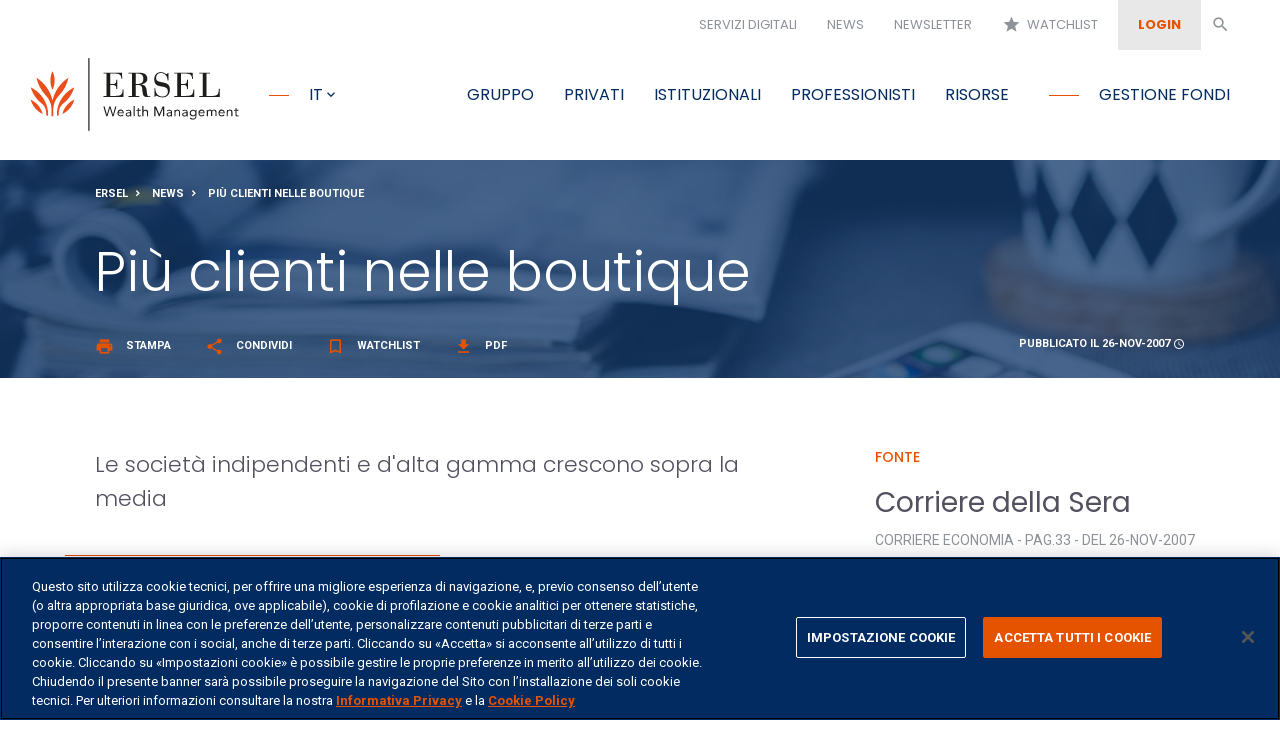

--- FILE ---
content_type: text/html;charset=UTF-8
request_url: https://www.ersel.it/articolo/piu-clienti-nelle-boutique
body_size: 13564
content:
<!DOCTYPE html>
<html lang="it" prefix="og: http://ogp.me/ns#">
    <head>
    
        <!-- Pulizia dell'url nel caso di link della newsletter -->
    
    
        <!-- Pulizia dell'url nel caso di link della newsletter -->
    
    
    
    
    
    

<!--script>
    (function(w,d,s,l,i){w[l]=w[l]||[];w[l].push({'gtm.start':new Date().getTime(),event:'gtm.js'});var f=d.getElementsByTagName(s)[0],j=d.createElement(s),dl=l!='dataLayer'?'&l='+l:'';j.async=true;j.src='https://www.googletagmanager.com/gtm.js?id='+i+dl;f.parentNode.insertBefore(j,f);})(window,document,'script','dataLayer','GTM-MQ52XLG');
</script-->
<!-- Global site tag (gtag.js) - Google Analytics -->
<!--script async src="https://www.googletagmanager.com/gtag/js?id=UA-408729-4"></script>
<script>
  window.dataLayer = window.dataLayer || [];
  function gtag(){dataLayer.push(arguments);}
  gtag('js', new Date());
  gtag('config', 'UA-408729-4');
</script-->

<!-- Google Tag Manager -->
<script>(function(w,d,s,l,i){w[l]=w[l]||[];w[l].push({'gtm.start':
new Date().getTime(),event:'gtm.js'});var f=d.getElementsByTagName(s)[0],
j=d.createElement(s),dl=l!='dataLayer'?'&l='+l:'';j.async=true;j.src=
'https://www.googletagmanager.com/gtm.js?id='+i+dl;f.parentNode.insertBefore(j,f);
})(window,document,'script','dataLayer','GTM-MQ52XLG');</script>
<!-- End Google Tag Manager -->


<!-- Invisible reCAPTCHA -->
<script src="https://www.google.com/recaptcha/api.js" async defer></script>

<meta http-equiv="X-UA-Compatible" content="IE=edge" />
<meta charset="utf-8">
<meta name="viewport" content="width=device-width, initial-scale=1, shrink-to-fit=no">

	<link rel="stylesheet" type="text/css" href="/.resources/Ersel/webresources/css/ekko-lightbox~2024-10-29-14-05-21-408~cache.css" media="all" />
	<link rel="stylesheet" type="text/css" href="/.resources/Ersel/webresources/css/style.min~2025-12-10-16-31-42-823~cache.css" media="all" />
	<link rel="stylesheet" type="text/css" href="/.resources/Ersel/webresources/css/all.min~2024-10-29-14-06-38-426~cache.css" media="all" />
	<link rel="stylesheet" type="text/css" href="/.resources/Ersel/webresources/css/v4-shims.min~2024-10-29-14-06-45-011~cache.css" media="all" />
	<link rel="stylesheet" type="text/css" href="/.resources/Ersel/webresources/css/jquery.simplePagination.bootstrap~2024-10-29-14-06-56-409~cache.css" media="all" />


<link rel="icon" type="image/x-icon" href="/dam/_assets/images/Icone/favicon.ico" />
<meta name="theme-color" content="#022B61">
<title>Più clienti nelle boutique | Ersel</title>
<meta name="description" content="Le societ&agrave; indipendenti e d&#39;alta gamma crescono sopra la media"/>
<link rel="canonical" href="/articolo/piu-clienti-nelle-boutique" />

    <link rel="alternate" href="/articolo/piu-clienti-nelle-boutique" hreflang="it" />

<meta name="keywords" content="">

<meta property="og:title" content="Più clienti nelle boutique | Ersel" />
<meta property="og:locale" content="it_IT" />
<meta property="og:url" content="/articolo/piu-clienti-nelle-boutique">
<meta property="og:site_name" content="Ersel" />

<!-- Eugenio qui va inserito anche un condizionale che oltre a verificare che non sia la home verifichi che non sia lapagina web tv -->
<meta property="article:publisher" content="https://www.ersel.it">
<meta property="article:published_time" content="2018-09-14T10:44:56.467+02:00">

<!-- 
Eugenio questi vanno inseriti in caso di pagina Web Tv 

<meta property="video:actor" content="Nome di chi ha registrato il video" />
<meta property="og:type" content="video.other" />
<meta property="video:release_date" content="data di rilascio”>
-->

<script type="application/ld+json">
    [
    	{
    		"@context":"http://schema.org/",
    		"@type": "WPHeader",
    		"url": "/articolo/piu-clienti-nelle-boutique",
    		"headline": "Più clienti nelle boutique | Ersel",
    		"description": "<p>Le societ&agrave; indipendenti e d&#39;alta gamma crescono sopra la media"
    	}
    ]
</script>

<script type="application/ld+json">
    {
      "@context": "http://schema.org",
      "@type": "Organization",
      "name": "Ersel",
      "url": "https://www.ersel.it",
      "sameAs": [
        "https://www.youtube.com/user/Ersel1936",
        "https://www.linkedin.com/company/ersel",
        "https://twitter.com/GruppoErsel",
        "https://it.wikipedia.org/wiki/Ersel",
        "https://www.instagram.com/ersel1936/"
      ]
    }
</script>

<script type="application/ld+json">
    {
     "@context": "http://schema.org/",
     "@type": "WebPage",
     "name": "Più clienti nelle boutique | Ersel",
     "speakable":
     {
      "@type": "SpeakableSpecification",
      
        "xpath": [
          "/html/head/title",
          "/html/head/meta[@name='description']/@content"
        ]
      },
     "url":"/articolo/piu-clienti-nelle-boutique"
    }
 </script>    </head>
    <body>
        <!--noscript>
            <iframe src="https://www.googletagmanager.com/ns.html?id=GTM-MQ52XLG" height="0" width="0" style="display:none;visibility:hidden"></iframe>
        </noscript-->
        
        <!-- Google Tag Manager (noscript) -->
        <noscript><iframe src="https://www.googletagmanager.com/ns.html?id=GTM-MQ52XLG"
        height="0" width="0" style="display:none;visibility:hidden"></iframe></noscript>
        <!-- End Google Tag Manager (noscript) -->
        
        <input type="hidden" id="isEditMode" value="false">
        <div id="pageLoader" style="display:none; position: fixed; left: 0; top: 0; z-index: 2000; width: 100%; height: 100%; overflow: visible; opacity: 0.8; background: #333 url('/dam/_assets/images/Altro/spinner.svg') no-repeat center center;"></div>
<!-- Nuovo link area riservata a partire dal 13/12/2022 -->

<!-- AGGIORNAMENTO PRIVACY POLICY -->

<!-- redirect alla "home" delle pag non presenti in lingua inglese -->
<!-- redirect alla "home" delle pag non presenti in lingua italiana -->


<!-- Creazione link per cambio lingua -->
    
    <!-- AGGIORNAMENTO PRIVACY POLICY: Link informativa privacy modale PRIVACY CONTATTI -->
    
    
    <!-- PARTE NUOVA PER URL SERVIZI IN INGLESE -->
    
    
    <!-- PARTE NUOVA PER URL SERVIZI IN INGLESE -->
    


<!-- VIDEO IN EVIDENZA PER SOTTOMENU RISORSE -->

<!-- RICERCA -->
<input type="hidden" id="searchUrl" value="/ricerca">
<div role="search">
    <div id="searchWindow" class="search-window">
        <div class="search-window-content">
            <div>
                <input id="searchField" name="string" type="text" placeholder="Cerca nel sito">
            </div>      
            <input id="searchButton" type="submit" class="btn full" value="Cerca" onClick="cerca()" onkeyup="cerca()" />    
        </div>
        <a id="searchClose" class="close-search"><i class="material-icons white">close</i></a>
    </div>
</div>
<!--form action="/ricerca" role="search">
    <div id="searchWindow" class="search-window">
        <div class="search-window-content">
            <div>
                <input id="searchField" name="string" type="text" placeholder="Cerca nel sito">
            </div>      
            <input id="searchButton" type="submit" class="btn full" value="Cerca" />    
        </div>
        <a id="searchClose" class="close-search"><i class="material-icons white">close</i></a>
    </div>
</form-->

<div class="navbar-main visually-hidden" id="main-accessibility">
	<div class="accessibility_menu" id="menu-accessibility">
		<div class="accessibility_intro text-uppercase gr-blu-1 tilte">Passa a</div>
		<ul class="nav">
			<li class="nav-item linkWithFocus">
				<a class="nav-link accessibility_desktop" href="#main-menu-desktop" aria-label="Passa a menu principale">menu</a>
				<a class="nav-link accessibility_mobile" href="#menuMobileOpen" aria-label="Passa a menu principale">menu</a>
			</li>
			<li class="nav-item linkWithFocus">
				<a class="nav-link" href="https://www.ersel-spazioclienti.it/apps/pib2/03258brand0" aria-label="Passa a login">login</a>
			</li>
			<li class="nav-item linkWithFocus">
				<a class="nav-link" href="#main-content" aria-label="Passa a contenuto principale">contenuto principale</a>
			</li>
			<li class="nav-item linkWithFocus">
				<a class="nav-link" href="#footer" aria-label="Passa a pie di pagina">pi&egrave; di pagina</a>
			</li>
		</ul>
	</div>
</div>
	
<nav class="navbar navbar-top  navbar-expand-sm d-none d-xl-block" id="navbar-top">
<div class="collapse navbar-collapse">
    <ul class="nav navbar-nav ml-auto">
            <li class="nav-item active">
                <a class="nav-link" href="/servizi-digitali">Servizi digitali</a>
            </li>
            <li class="nav-item active">
                <a class="nav-link" href="/news">News</a>
            </li>
                <li class="nav-item">
                        <a class="nav-link" data-toggle="modal" href="#newsletterModal">Newsletter</a>
                </li>
            <li class="nav-item">
                <a class="nav-link" href="/watchlist"><i id="watchlistPageButton" class="material-icons">star</i>&nbsp;&nbsp;Watchlist</a>
            </li>
        <li class="nav-item">
                <a class="nav-link button" id="login" href=https://www.ersel-spazioclienti.it/apps/pib2/03258brand0><strong>Login</strong></a>
        </li>
        <li class="nav-item">
            <a class="nav-link search searchOpen" href="#"><i class="material-icons">search</i></a>
        </li>
    </ul>
</div></nav>
<div class="nav-spacer"></div>
<nav class="navbar navbar-main  navbar-expand-xl" id="navbar-main">
    <a class="navbar-brand" href="/">
        <img class="logo-dark w-auto" alt="Logo Ersel"  width="209" height="90"  src="/dam/_assets/images/Logo-Ersel/logo.svg" onerror="this.src='/dam/_assets/images/Logo-Ersel/logo.png'; this.onerror=null;">
		<img class="logo-light w-auto" alt="Logo Ersel"  width="209" height="90"  src="/dam/_assets/images/Logo-Ersel/logo-w.svg" onerror="this.src='/dam/_assets/images/Logo-Ersel/logo-w.png'; this.onerror=null;">
    </a>
    <ul class="nav navbar-nav mr-auto d-none d-xl-block">
        <li class="nav-item dropdown linkWithFocus">
            <a class="nav-link focus focus-narrow dropdown-toggle lang-selector text-uppercase" href="#" id="langSelector" data-toggle="dropdown">it</a>
            <div class="dropdown-menu">
                <a class="dropdown-item disabled" id="langSelectorITA" href="javascript:void(0);">Italiano</a>
                <a class="dropdown-item " id="langSelectorENG" href="/en">English</a>
            </div>
        </li>
    </ul>
    <ul class="nav navbar-nav ml-auto d-block d-xl-none mr-2">
        <!--<li class="nav-item">
            <a class="nav-link searchOpen" href="#"><i class="search-icon material-icons orange-important">search</i></a>
        </li>-->
        <li class="nav-item">
                <a class="nav-link lockOpen" href=https://www.ersel-spazioclienti.it/apps/pib2/03258brand0><i class="search-icon material-icons orange-important">lock</i></a>
        </li>
    </ul>
    <button id="menuMobileOpen" class="navbar-toggler" type="button">
        <i class="material-icons">menu</i>
    </button>
    <div class="collapse navbar-collapse" id="menu-main">
        <ul class="nav navbar-nav ml-auto" id="main-menu-desktop">
            <li class="nav-item dropdown active linkWithFocus">
                <a 
                    class="nav-link mega-menu-toggle" 
                    data-target="gruppoErselDropdown" 
                    href="#">Gruppo</a>
            </li>
                <li class="nav-item linkWithFocus">
                    <a class="nav-link" href="/privati">Privati</a>
                </li>
                <li class="nav-item linkWithFocus">
                    <a class="nav-link" href="/istituzionali">Istituzionali</a>
                </li>
                <li class="nav-item linkWithFocus">
                    <a class="nav-link" href="/professionisti">Professionisti</a>
                </li>
                <li class="nav-item linkWithFocus">
                    <a class="nav-link mega-menu-toggle" 
                        data-target="risorseDropdown"  
                        href="#">Risorse</a>
                </li>
            <li class="nav-item linkWithFocus">
                <a class="nav-link focus" href="/fondi">Gestione fondi</a>
            </li>
        </ul>
    </div>
</nav>

<div id="mobileMainMenu" class="mobile-main-menu d-block d-xl-none">
    <div class="container-fluid">
        <div class="row">
            <div class="col">      
                <nav class="navbar navbar-main navbar-expand-xl" id="navbar-main">
                    <a class="navbar-brand" href="/">
                        <img class="w-auto" alt="Logo Ersel"  width="209" height="90"  src="/dam/_assets/images/Logo-Ersel/logo-w.svg" onerror="this.src='/dam/_assets/images/Logo-Ersel/logo-w.png'; this.onerror=null;">
                    </a>
                    <div>
                        <a id="searchMobile" class="searchOpen navbar-searcher">
                            <i class="material-icons">search</i>
                        </a>
                        <button id="menuMobileClose" class="navbar-toggler" type="button">
                            <i class="material-icons">close</i>
                        </button>
                    </div>
                </nav>
                <ul class="mobile-nav">
                        <li class="border-0">
                            <a class="btn squared white-important d-block" href="https://www.ersel-spazioclienti.it/pib/sso/?abi=03258&brand=0">Login</a>
                        </li>
                        <li>
                            <a href="/servizi-digitali">Servizi digitali</a>
                        </li>
                    <li class="dropdown">
                        <a class="collapsed" data-toggle="collapse" href="#gruppoErselMobileDropdown">Gruppo</a>
                        <ul id="gruppoErselMobileDropdown" class="collapse multi-collapse">
                                <li>
                                    <a href="/gruppo-ersel/ersel-e-la-sua-mission">Ersel in breve</a>
                                </li>
                                <li>
                                    <a href="/gruppo-ersel/storia">Storia</a>
                                </li>
                                <li>
                                    <a href="/gruppo-ersel/societa">Società del Gruppo</a>
                                </li>
                                <li>
                                    <a href="/gruppo-ersel/numeri-del-gruppo">Numeri del gruppo</a>
                                </li>
                                <li>
                                    <a href="/gruppo-ersel/responsabilita-sociale">Le fondazioni </a>
                                </li>
                        		<li>
                        			<a href="/gruppo-ersel/sostenibilita">Sostenibilità</a>
                        		</li>
                        		
                        </ul>
                    </li>
                    <li>
                        <a href="/privati">Privati</a>
                    </li>
                    <li>
                        <a href="/istituzionali">Istituzionali</a>
                    </li>
                    <li>
                        <a href="/professionisti">Professionisti</a>
                    </li>
                        <li class="dropdown">
                            <a class="collapsed" data-toggle="collapse" href="#risorseMobileDropdown">Risorse</a>
                            <ul id="risorseMobileDropdown" class="collapse multi-collapse">
                                    <li>
                                        <a href="/risorse/web-tv">Web Tv</a>
                                    </li>
                                    <li>
                                        <a href="/risorse/podcast">Podcast</a>
                                    </li>
                                    <li>
                                        <a href="/risorse/analisi-gestori">Analisi dei gestori</a>
                                    </li>
                                    <li>
                                        <a href="/risorse/scenario-macroeconomico">Scenario macroeconomico</a>
                                    </li>
                                    <li>
                                        <a href="/risorse/documenti-mifid-2">Documenti Mifid</a>
                                    </li>
                                    <li>
                                        <a href="/risorse/documenti-policy">Documenti informativi e policy</a>
                                    </li>
                                    <li>
                                        <a href="/risorse/bilanci-statuto">Bilanci e statuto</a>
                                    </li>
                            </ul>
                        </li>
                    <li>
                        <a href="/fondi">Gestione fondi</a>
                    </li>
                        <li>
                            <a href="/news">News</a>
                        </li>  
                            <li>
                                    <a data-toggle="modal" href="#newsletterModal">Newsletter</a>
                            </li>
                        <li>
                            <a href="/watchlist">Watchlist</a>
                        </li> 
                    <li>
                        <a class="disabled" href="/">Italiano</a>
                    </li>
                    <li>
                        <a class="" href="/en">English</a>
                    </li>
                </ul>
            </div>
        </div>
    </div>
</div>

<div id="gruppoErselDropdown" class="mega-menu light-grey-bg">
    <div class="container-fluid">
        <div class="row">
            <div class="col callout d-flex align-items-center justify-content-center">
                <div class="callout-inner">
                    <div class="from"><span class="small">dal</span> 1936</div>
                    Wealth Management
                </div>
            </div>
            <div class="col inner-menu">
                <div class="row">
                        <div class="col col-12">
                            <a class="nav-link" href="/gruppo-ersel/ersel-e-la-sua-mission">Ersel in breve</a>
                        </div>
                        <div class="col col-12m">
                            <a class="nav-link" href="/gruppo-ersel/storia">Storia</a>
                        </div>
                        <div class="col col-12">
                            <a class="nav-link" href="/gruppo-ersel/societa">Società del Gruppo</a>
                        </div>
                </div>
            </div>
            <div class="col inner-menu">
                <div class="row">
                        <div class="col col-12">
                            <a class="nav-link" href="/gruppo-ersel/numeri-del-gruppo">Numeri del gruppo</a>
                        </div>
                        <div class="col col-12">
                            <a class="nav-link" href="/gruppo-ersel/responsabilita-sociale">Le fondazioni </a>
                        </div>
                    						
                        <div class="col col-12">
                            <a class="nav-link" href="/gruppo-ersel/sostenibilita">Sostenibilità</a>
                        </div>
                </div>
            </div>
        </div>
    </div>
</div>
<div id="risorseDropdown" class="mega-menu light-grey-bg">
    <div class="container-fluid">
        <div class="row">
            <div data-bgimage="https://img.youtube.com/vi/vchDCkgY99M/hqdefault.jpg" 
                class="col video video-link lazy-bgimage"><a href="/risorse/web-tv"></a></div>
            <div class="col inner-menu">
                <div class="row">
                        <div class="col col-12">
                            <a class="nav-link" href="/risorse/web-tv">Web Tv</a>
                        </div>
                        <div class="col col-12">
                            <a class="nav-link" href="/risorse/podcast">Podcast</a>
                        </div>
                        <div class="col col-12">
                            <a class="nav-link" href="/risorse/analisi-gestori">Analisi dei gestori</a>
                        </div>
                        <div class="col col-12">
                            <a class="nav-link" href="/risorse/scenario-macroeconomico">Scenario macroeconomico</a>
                        </div>
                </div>
            </div>
            <div class="col inner-menu">
                <div class="row">
                        <div class="col col-12m">
                            <a class="nav-link" href="/risorse/bilanci-statuto">Bilanci e statuto</a>
                        </div>
                        <div class="col col-12">
                            <a class="nav-link" href="/risorse/documenti-mifid-2">Documenti Mifid</a>
                        </div>
                        <div class="col col-12">
                            <a class="nav-link" href="/risorse/documenti-policy">Documenti informativi e policy</a>
                        </div>
                </div>
            </div>
        </div>
    </div>
</div>

<a class="btn circle float full d-block d-xl-none" href="#" data-target="#shareModal" data-toggle="modal"><i class="material-icons">share</i></a>

<!-- Banner Cookie Profilazione -->
<!--
<div id="bannerCookieProfilazioneReminder" class="alert alert-dismissible alert-cookie-banner show white blue-bg small-font position-fixed fixed-bottom m-0" role="cookie-banner" style="display:none">
    <p>Questo sito utilizza cookie tecnici e analitici per il corretto funzionamento del sito. Se vuoi saperne di pi&ugrave;&nbsp;<a href="/pagine-legali/cookie">clicca qui</a>&nbsp;altrimenti continua la navigazione.</p>

    <button type="button" class="close" data-dismiss="alert" aria-label="Close" onClick="closeBannerCookieProfilazione(false)">
        <i class="material-icons orange">close</i>
    </button>
</div>
<div  id="bannerCookieProfilazioneChoice" class="alert alert-dismissible alert-cookie-banner show white blue-bg small-font position-fixed fixed-bottom m-0" role="cookie-banner" style="display:none">
    <p>Questo sito <strong>utilizza cookie di profilazione</strong>, eventualmente anche di terze parti, per inviarti pubblicit&agrave; in linea con le tue preferenze. Se vuoi saperne di pi&ugrave; <a href="/pagine-legali/cookie">clicca qui</a>. Se vuoi negare il consenso chiudi il banner premendo sulla X. Cliccando sul pulsante Acconsento esprimi il consenso all&#39;utilizzo dei cookie.</p>

    <div class="row pt-1 text-center">
        <div class="col">
            <a href="/pagine-legali/cookie" class="btn white d-block d-md-inline-block">Modifica impostazioni cookie</a>&nbsp;&nbsp;&nbsp;&nbsp;
            <a onClick="acconsentiProfilazione()" class="btn full d-block d-md-inline-block">Acconsento</a>
        </div>
    </div>
    <button type="button" class="close" data-dismiss="alert" aria-label="Close" onClick="closeBannerCookieProfilazione(true)">
        <i class="material-icons orange">close</i>
    </button>
</div> -->

<!-- Login -->
<div class="modal fade" id="loginModal" tabindex="-1" role="dialog">
    <div class="modal-dialog" role="document">
        <div class="modal-content">
            <input type="hidden" id="contextPath" value="">
            <input type="hidden" id="suffissoLingua" value="">
            <div class="modal-header">
                <div class="big-title blue pt-4">Accedi a Spazio Clienti</div>
                <button type="button" class="close" data-dismiss="modal">
                    <i class="material-icons orange">close</i>
                </button>
            </div>
            <div id="loginModalError" style="display:none">
                <div class="red pt-2 px-3">Attenzione! I codici inseriti non sono corretti.</div>
            </div>
            <div class="modal-body">
                <div id="loginForm">
                    <input type="hidden" name="isPostFusione" id="isPostFusione" value="false">
                    <div class="form-group row">
                        <div class="col-sm-3">
                            <label for="loginUsername">Username</label>
                        </div>
                        <div class="col-sm-9">
                            <input type="text" name="loginUsername" class="form-control" id="id_loginUsername">
                        </div>
                    </div>
                    <div class="form-group row">
                        <div class="col-sm-3">
                            <label for="loginPassword">Password</label>
                        </div>
                        <div class="col-sm-9">
                            <input type="password" name="loginPassword" class="form-control" id="id_loginPassword">
                        </div>
                    </div>
                    <div class="row">
                        <div class="col">
                            <div class="py-2">
                                    Prendere visione dell'<a class="orange" href="/pagine-legali/privacy/informativa-per-i-clienti" target="_blank">informativa clienti</a>.
                            </div>
                        </div>
                    </div>
                    <div class="row">
                        <div class="col text-center">
                            <!--button type="submit" class="btn full">Accedi</button-->
                            <button class="btn full" onClick="submitLogin()">Accedi</button>
                        </div>
                    </div> 
                        <div class="row">
                            <div class="col">
                                <div class="small-font pt-2">
                                    <p>Username e password sono strattamente personali e riservati. <strong>In caso di smarrimento &egrave; consigliabile telefonare alla segreteria clienti al numero <a href="tel:0115520111">011.5520.111</a>.</strong></p>

<p>Se si desidera modificare la password &egrave; possibile seguire l&#39;apposita procedura descritta nella sezione Profilo Personale dell&#39;area riservata del sito.</p>

<p>&nbsp;</p>

                                </div>
                            </div>
                        </div>
                </div>
            </div>
        </div>
    </div>
</div>

<!-- Login documentale -->
<div class="modal fade" id="loginModal_Documenti" tabindex="-1" role="dialog">
    <div class="modal-dialog" role="document">
        <div class="modal-content">
            <input type="hidden" id="contextPath" value="">
            <input type="hidden" id="suffissoLingua" value="">
            <div class="modal-header">
                <div class="big-title blue pt-4">Documenti Personali</div>
                <button type="button" class="close" data-dismiss="modal">
                    <i class="material-icons orange">close</i>
                </button>
            </div>
            <div id="loginModalError_documenti" style="display:none">
                <div class="red pt-2 px-3">Attenzione! I codici inseriti non sono corretti.</div>
            </div>
            <div class="modal-body">
                <div class="row">
                    <div class="col">
                        <div class="py-2">
                                Accedendo alla sezione Documenti Personali potrà consultare i documenti relativi ai suoi conti precedenti il 01/01/2022</a>.
                        </div>
                    </div>
                </div>
                <div id="loginForm_documenti">
                    <input type="hidden" name="isPostFusione" id="isPostFusione_documenti" value="true">
                    <div class="form-group row">
                        <div class="col-sm-3">
                            <label for="loginUsername">Username</label>
                        </div>
                        <div class="col-sm-9">
                            <input type="text" name="loginUsername" class="form-control" id="id_loginUsername_documenti">
                        </div>
                    </div>
                    <div class="form-group row">
                        <div class="col-sm-3">
                            <label for="loginPassword">Password</label>
                        </div>
                        <div class="col-sm-9">
                            <input type="password" name="loginPassword" class="form-control" id="id_loginPassword_documenti">
                        </div>
                    </div>
                    <div class="row">
                        <div class="col">
                            <div class="py-2">
                                    Prendere visione dell'<a class="orange" href="/pagine-legali/privacy/informativa-per-i-clienti" target="_blank">informativa clienti</a>.
                            </div>
                        </div>
                    </div>
                    <div class="row">
                        <div class="col text-center">
                            <!--button type="submit" class="btn full">Accedi</button-->
                            <button class="btn full" onClick="submitLogin_documenti()">Accedi</button>
                        </div>
                    </div>
                </div>
            </div>
        </div>
    </div>
</div>

<!-- Fondi -->

<!-- Share modal -->
<!-- Condivido l'intera url attuale, perciò la parte precedente non dovrebbe servire -->
<div class="modal fade" id="shareModal" tabindex="-1" role="dialog">
    <div class="modal-dialog" role="document">
        <div class="modal-content">
            <div class="modal-header">
                <div class="big-title blue pt-4">Condividi</div>
                <button type="button" class="close" data-dismiss="modal">
                    <i class="material-icons orange">close</i>
                </button>
            </div>
            <div class="modal-body">
                <div class="">
                    <div class="row">
                        <!-- Sharingbutton Facebook -->
                        <div class="col-3 col-sm-none"></div>
                        <div class="col-12 col-sm-6">
                            <a class="resp-sharing-button__link w-100" href="https://facebook.com/sharer/sharer.php?u=http%3A%2F%2Fwww.ersel.it%2Farticolo%2Fpiu-clienti-nelle-boutique" target="_blank" aria-label="Condividi su Facebook">
                                <div class="resp-sharing-button resp-sharing-button--facebook resp-sharing-button--large">
                                    <div aria-hidden="true" class="resp-sharing-button__icon resp-sharing-button__icon--solidcircle">
                                        <svg xmlns="http://www.w3.org/2000/svg" viewBox="0 0 24 24">
                                            <path d="M12 0C5.38 0 0 5.38 0 12s5.38 12 12 12 12-5.38 12-12S18.62 0 12 0zm3.6 11.5h-2.1v7h-3v-7h-2v-2h2V8.34c0-1.1.35-2.82 2.65-2.82h2.35v2.3h-1.4c-.25 0-.6.13-.6.66V9.5h2.34l-.24 2z"/>
                                        </svg>
                                    </div>
                                    Condividi su Facebook
                                </div>
                            </a>                    
                        </div>
                        <div class="col-3 col-sm-none"></div>
                        <!-- Sharingbutton Twitter -->
                        <div class="col-3 col-sm-none"></div>
                        <div class="col-12 col-sm-6">
                            <a class="resp-sharing-button__link w-100" href="https://twitter.com/intent/tweet/?text=Articolo&amp;url=http://www.ersel.it/articolo/piu-clienti-nelle-boutique" target="_blank" aria-label="Condividi su Twitter">
                                <div class="resp-sharing-button resp-sharing-button--twitter resp-sharing-button--large">
                                    <div aria-hidden="true" class="resp-sharing-button__icon resp-sharing-button__icon--solidcircle">
                                        <!--svg xmlns="http://www.w3.org/2000/svg" viewBox="0 0 24 24">
                                            <path d="M12 0C5.38 0 0 5.38 0 12s5.38 12 12 12 12-5.38 12-12S18.62 0 12 0zm5.26 9.38v.34c0 3.48-2.64 7.5-7.48 7.5-1.48 0-2.87-.44-4.03-1.2 1.37.17 2.77-.2 3.9-1.08-1.16-.02-2.13-.78-2.46-1.83.38.1.8.07 1.17-.03-1.2-.24-2.1-1.3-2.1-2.58v-.05c.35.2.75.32 1.18.33-.7-.47-1.17-1.28-1.17-2.2 0-.47.13-.92.36-1.3C7.94 8.85 9.88 9.9 12.06 10c-.04-.2-.06-.4-.06-.6 0-1.46 1.18-2.63 2.63-2.63.76 0 1.44.3 1.92.82.6-.12 1.95-.27 1.95-.27-.35.53-.72 1.66-1.24 2.04z"/>
                                        </svg-->
                                        <!-- New Logo Twitter -->
                                        <svg fill="#DC7633" xmlns="http://www.w3.org/2000/svg" xmlns:xlink="http://www.w3.org/1999/xlink" width="200"
										  zoomAndPan="magnify" viewBox="0 0 375 374.9999" height="200" preserveAspectRatio="xMidYMid meet" version="1.0">
										  <defs>
											<path d="M 7.09375 7.09375 L 367.84375 7.09375 L 367.84375 367.84375 L 7.09375 367.84375 Z M 7.09375 7.09375 "
											  fill="#ffffff"></path>
										  </defs>
										  <g>
											<path
											  d="M 187.46875 7.09375 C 87.851562 7.09375 7.09375 87.851562 7.09375 187.46875 C 7.09375 287.085938 87.851562 367.84375 187.46875 367.84375 C 287.085938 367.84375 367.84375 287.085938 367.84375 187.46875 C 367.84375 87.851562 287.085938 7.09375 187.46875 7.09375 "
											  fill-opacity="1" fill-rule="nonzero" fill="#ffffff"></path>
										  </g>
										  <g transform="translate(85, 75)"> <svg xmlns="http://www.w3.org/2000/svg" viewBox="0 0 24 24" version="1.1"
											  height="215" width="215">
											  <path
												d="M18.244 2.25h3.308l-7.227 8.26 8.502 11.24H16.17l-5.214-6.817L4.99 21.75H1.68l7.73-8.835L1.254 2.25H8.08l4.713 6.231zm-1.161 17.52h1.833L7.084 4.126H5.117z"
												fill="#55acee"></path>
											</svg> </g>
										</svg>
                                    </div>
                                    Condividi su Twitter
                                </div>
                            </a>                   
                        </div>
                        <div class="col-3 col-sm-none"></div>
                        <!-- Sharingbutton Google+ -->
                        <!-- Sharingbutton LinkedIn -->
                        <div class="col-3 col-sm-none"></div>
                        <div class="col-12 col-sm-6">
                            <a class="resp-sharing-button__link w-100" href="https://www.linkedin.com/shareArticle?mini=true&amp;url=http://www.ersel.it/articolo/piu-clienti-nelle-boutique&amp;title=Articolo&amp;summary=Articolo&amp;source=http://www.ersel.it/articolo/piu-clienti-nelle-boutique" target="_blank" aria-label="Condividi su LinkedIn">
                                <div class="resp-sharing-button resp-sharing-button--linkedin resp-sharing-button--large">
                                    <div aria-hidden="true" class="resp-sharing-button__icon resp-sharing-button__icon--solidcircle">
                                        <svg version="1.1" x="0px" y="0px" width="24px" height="24px" viewBox="0 0 24 24" enable-background="new 0 0 24 24" xml:space="preserve">
                                            <path d="M12,0C5.383,0,0,5.383,0,12s5.383,12,12,12s12-5.383,12-12S18.617,0,12,0z M9.5,16.5h-2v-7h2V16.5z M8.5,7.5 c-0.553,0-1-0.448-1-1c0-0.552,0.447-1,1-1s1,0.448,1,1C9.5,7.052,9.053,7.5,8.5,7.5z M18.5,16.5h-3V13c0-0.277-0.225-0.5-0.5-0.5 c-0.276,0-0.5,0.223-0.5,0.5v3.5h-3c0,0,0.031-6.478,0-7h3v0.835c0,0,0.457-0.753,1.707-0.753c1.55,0,2.293,1.12,2.293,3.296V16.5z" />
                                        </svg>
                                    </div>
                                    Condividi su LinkedIn
                                </div>
                            </a>                  
                        </div>
                        <div class="col-12 col-sm-6 d-block d-md-none">
                            <!-- Sharingbutton WhatsApp -->
                            <a class="resp-sharing-button__link w-100" href="https://wa.me/?text=http://www.ersel.it/articolo/piu-clienti-nelle-boutique" target="_blank" rel="noopener" aria-label="Share on WhatsApp">
                                <div class="resp-sharing-button resp-sharing-button--whatsapp resp-sharing-button--large">
                                    <div aria-hidden="true" class="resp-sharing-button__icon resp-sharing-button__icon--solid">
                                        <svg xmlns="http://www.w3.org/2000/svg" viewBox="0 0 24 24">
                                            <path d="M20.1 3.9C17.9 1.7 15 .5 12 .5 5.8.5.7 5.6.7 11.9c0 2 .5 3.9 1.5 5.6L.6 23.4l6-1.6c1.6.9 3.5 1.3 5.4 1.3 6.3 0 11.4-5.1 11.4-11.4-.1-2.8-1.2-5.7-3.3-7.8zM12 21.4c-1.7 0-3.3-.5-4.8-1.3l-.4-.2-3.5 1 1-3.4L4 17c-1-1.5-1.4-3.2-1.4-5.1 0-5.2 4.2-9.4 9.4-9.4 2.5 0 4.9 1 6.7 2.8 1.8 1.8 2.8 4.2 2.8 6.7-.1 5.2-4.3 9.4-9.5 9.4zm5.1-7.1c-.3-.1-1.7-.9-1.9-1-.3-.1-.5-.1-.7.1-.2.3-.8 1-.9 1.1-.2.2-.3.2-.6.1s-1.2-.5-2.3-1.4c-.9-.8-1.4-1.7-1.6-2-.2-.3 0-.5.1-.6s.3-.3.4-.5c.2-.1.3-.3.4-.5.1-.2 0-.4 0-.5C10 9 9.3 7.6 9 7c-.1-.4-.4-.3-.5-.3h-.6s-.4.1-.7.3c-.3.3-1 1-1 2.4s1 2.8 1.1 3c.1.2 2 3.1 4.9 4.3.7.3 1.2.5 1.6.6.7.2 1.3.2 1.8.1.6-.1 1.7-.7 1.9-1.3.2-.7.2-1.2.2-1.3-.1-.3-.3-.4-.6-.5z"/>
                                        </svg>
                                    </div>
                                    Condividi su WhatsApp
                                </div>
                            </a>
                        </div>
                    </div>
                </div>               
            </div>
        </div>
    </div>
</div>

<!-- Newsletter modal -->

    <div class="modal fade" id="newsletterModal" tabindex="-1" role="dialog">
        <div class="modal-dialog" role="document">
            <div class="modal-content">
                <div class="modal-header">
                    <div class="big-title blue pt-4">Newsletter</div>
                    <button type="button" class="close" data-dismiss="modal">
                        <i class="material-icons orange">close</i>
                    </button>
                </div>
                        <div data-form-block-id="ef770f3a-e540-ed11-9db0-000d3a29402c"></div> <script src="https://mktdplp102cdn.azureedge.net/public/latest/js/form-loader.js?v=1.84.2007"></script> <div id="d9X_WFMuY8dxUzlqtOKbkDOVXb49dOgccv0uNG_LpwP0"></div><script src="https://mktdplp102cdn.azureedge.net/public/latest/js/ws-tracking.js?v=1.84.2007"></script><div class="d365-mkt-config" style="display:none" data-website-id="9X_WFMuY8dxUzlqtOKbkDOVXb49dOgccv0uNG_LpwP0" data-hostname="9f4acf7ad87148a08201179de68829ec.svc.dynamics.com"></div>
            </div>
        </div>
    </div>


<!-- AGGIORNAMENTO PRIVACY POLICY: Modale Privacy Contatti -->
<div class="modal fade" id="privacyContattiModal" tabindex="-1" role="dialog">
        <div class="modal-dialog" role="document">
            <div class="modal-content">
                <div class="modal-header">
                    <div class="big-title blue pt-4"></div>
                    <button type="button" class="close" data-dismiss="modal">
                        <i class="material-icons orange">close</i>
                    </button>
                </div>
                <div class="modal-body">
                    <h3>
                        <p style="text-align: center;">Prima di procedere è necessario leggere l'Informativa</p>
					</h3>
                    <form action="JavaScript:submitFormC()" id="privacyContattiForm">
                        <input type="hidden" name="operazione" id="operazioneC" value="subscribe">
                        <input type="hidden" name="nlIdPrivacyContatti" id="id_nlIdPrivacyContatti" value="3">
                        <input type="hidden" name="pcRedirectLink" id="id_pcRedirectLink" value="">
                        <div class="row">
                            <div class="col">
                                <div class="pt-2">
                                        <p>Per prendere visione dell'Informativa sul trattamento dei dati personali dei contatti fare <a href="/pagine-legali/privacy" target="_blank">clic qui.</a></p>
                                </div>
                                <div class="pt-2 pb-3">
                                    <div class="custom-control custom-checkbox">
                                        <input type="checkbox" name="nlPrivacyC" class="custom-control-input" id="id_nlPrivacyC"/>
                                        <label class="as-text privacy custom-control-label justify-content-start" for="id_nlPrivacyC" style="text-transform:none;">
                                                <p>Ho preso visione dell'informativa</p>
                                        </label>
                                    </div>
                                </div>
                            </div>
                        </div>
                        <div class="row">
                            <div class="col text-center">
                                <!--div class="d-block d-sm-inline-block pr-0 pr-sm-3">
                                    <a href="#" data-dismiss="modal" class="btn">Annulla</a>
                                </div-->
                                <div class="d-block d-sm-inline-block pt-2 pt-sm-0">
                                    <button type="submit" class="btn full">Procedi</button>
                                </div>
                            </div>
                        </div>
                    </form>
                </div>
            </div>
        </div>
    </div>		<div id="main-content"></div>

        <!-- Pulizia dell'url nel caso di link della newsletter -->


<input id="idServizioHidden" name="idServizioHidden" value="164adb35-ab4f-4483-86f5-8ab0e0422ef3" type="hidden">

    <!-- HEADER -->
    <div class="banner w-background lazy-bgimage" data-bgimage="/dam/jcr:0e156af0-ed94-47e6-ad59-51a8805c02c5/banner_ersel_rasegnastampa.webp">
        <div class="container">
            <div class="row">
                <div class="col">
<ul class="breadcrumb d-none d-sm-block">
                    <li><a href="/">Ersel</a></li>
                <li><a href="/news">News</a></li>
       <li><a href="javascript:void(0)">Più clienti nelle boutique</a></li>
</ul>

<script type="application/ld+json">
{
    "@context": "http://schema.org",
    "@type": "BreadcrumbList",
    "itemListElement": [
                {
                    "@type": "ListItem",
                    "position": 1,
                    "item": {
                        "@id": "/",
                        "name": "Ersel"
                    }
                },
                {
                    "@type": "ListItem",
                    "position": 2,
                    "item": {
                        "@id": "/news",
                        "name": "News"
                    }
                },
            {
                "@type": "ListItem",
                "position": 5,
                "item": {
                    "@id": "/home/news/articolo?title=piu-clienti-nelle-boutique&id=164adb35-ab4f-4483-86f5-8ab0e0422ef3",
                    "name": "Più clienti nelle boutique"
                }
            }
    ]
}
</script>                    <h1 id="pageTitle" class="big-title pt-3 pt-sm-0">
                        Più clienti nelle boutique
                    </h1>
                </div>
            </div>
            <div class="row">
                <div class="col-12 col-sm-8">
        			<ul class="share">
        				<li class="d-none d-sm-inline-block"><a href="javascript:window.print()"><i class="material-icons">print</i>&nbsp;&nbsp;&nbsp;&nbsp;Stampa</a></li>
        				<li class="d-none d-sm-inline-block"><a href="#" data-target="#shareModal" data-toggle="modal"><i class="material-icons">share</i>&nbsp;&nbsp;&nbsp;&nbsp;Condividi</a></li>
        				<li><a id="watchlistButton" onClick="toggleWatchlist('164adb35-ab4f-4483-86f5-8ab0e0422ef3', 'News')" style="cursor: pointer;"><i class="material-icons">bookmark_border</i>&nbsp;&nbsp;&nbsp;&nbsp;Watchlist</a></li>
        				<!--li><a onClick="$('input#submitPdfForm').trigger('click')" style="cursor: pointer;"><i class="material-icons">get_app</i>&nbsp;&nbsp;&nbsp;&nbsp;Pdf</a></li-->
        				<li class="d-none d-sm-inline-block"><a onClick="exportPdf()" style="cursor: pointer;"><i class="material-icons">get_app</i>&nbsp;&nbsp;&nbsp;&nbsp;Pdf</a></li>
                        <!-- Form per creazione pdf -->
                        <form name="pdfForm" method="POST" action="/servlet/GetPdf" target="_blank" style="display:none">
                        	<input id="pdfUuid" type="hidden" name="uuid" value="164adb35-ab4f-4483-86f5-8ab0e0422ef3" />
                        	<input id="pdfWorkspace" type="hidden" name="workspace" value="news" />
                        	<input id="pdfLang" type="hidden" name="lang" value="it" />
                        	<!--input id="pdfTitle" type="hidden" name="title" value="" />
                        	<input id="pdfText" type="hidden" name="text" value="" />
                        	<input id="pdfHeaderInfo" type="hidden" name="headerInfo" value="" /-->
                        	<input id="submitPdfForm" type="submit" value="submit"/> 
                        </form>
        			</ul>
                </div>
                <div class="col-12 col-sm-4">
                    <div class="header-info pb-2 d-none d-lg-block px-3 text-sm-right">
                        Pubblicato il 26-nov-2007 <i class="material-icons">schedule</i>
                    </div>
                </div>
            </div>
        </div>
    </div>
    
    <!-- CORPO PAGINA -->
    <div class="container py-5">
        <div class="row">
            <div class="col-12 col-lg-8">
                
                <!-- ipad e iphone start -->
                        <div class="d-block d-lg-none">
                            <div class="category pb-1">Fonte</div>
                            <h2 class="title">Corriere della Sera</h2>
                                <div class="meta pb-4">CORRIERE ECONOMIA - PAG.33  - del 26-nov-2007</div>
                        </div>
                <!-- ipad e iphone end -->
                
                <!-- TESTO -->
                <div id="pageText">
                    <div class="abstract w-decoration px-1 px-sm-3">
                        <p>Le societ&agrave; indipendenti e d&#39;alta gamma crescono sopra la media</p>

                    </div>
                    <div class="px-1 px-sm-3 pb-3">
                        <p>Hanno scelto la strada dell&#39;alta specializzazione. E i clienti mostrano di aver apprezzato. ll risultato &egrave; una crescita delle masse amministrate pi&ugrave; elevata della media di mercato e una forte riconoscibilit&agrave; del marchio nell&#39;arena del private banking italiano. Parliamo di Private Banker che nella loro offerta hanno deciso di giocare la carta dei prodotti sofisticati (...)<br />
<br />
&quot;La crescita di Ersel &egrave; avvenuta in questi anni prevalentemente grazie al passaparola e all&#39;acquisizione della gestione di grandi patrimoni nelle aree pi&ugrave; avanzate del Paese. Il tutto &egrave; stato reso possibile dall&#39;ottima qualit&agrave; dei prodotti e dalla capacit&agrave; di innovazione&quot; sottolinea Silvio Bencini, direttore del Private Banking di Ersel.<br />
<br />
Il buon risultato di questa strategia molto soft &egrave; segnalato da una crescita della raccolta del&#39;8,5% in 12 mesi, attraverso le sedi di Torino, Milano e Bologna. La societ&agrave;, che offre un&#39;ampia gamma di prodotti di terzi, continua tuttavia a puntare sui fondi hedge propri. &quot;Al di l&agrave; di una minore liquidabilit&agrave; i fondi hedge continuano ad essere prodotti che offrono rendimenti superiori al tasso senza rischio, nonostante le turbolenze di questa estate&quot; dice Bencini. (...)</p>

                    </div>
                </div>
                <div class="row no-gutters lightbox">
                </div>
            </div>
            
            <!-- SIDEBAR -->
            <div class="col-12 col-lg-4">
                        <!--div class="px-1 px-lg-3 d-none d-lg-block"-->
                        <div class="px-1 d-none d-lg-block">
                            <div class="category pb-2">
                                Fonte
                            </div>
                            <h2 class="title">Corriere della Sera</h2>
                                <div class="meta pb-4">CORRIERE ECONOMIA - PAG.33  - del 26-nov-2007</div>
                        </div>
            </div>
        </div>
    </div>
    <div id="printingDiv" style='background-color: white;'></div>
    <div id="editor"></div>

    <!-- CONTENUTI CORRELATI TRAMITE TAG -->
    
    
    

<script type="application/ld+json">
    {
    	"@context":"http://schema.org/",
    	"@type":"Article",
    	"author":"",
    	"mainEntityOfPage":{
    		"@type":"WebPage",
    		"@id":"http://www.ersel.it/articolo/piu-clienti-nelle-boutique/articolo/piu-clienti-nelle-boutique"
    	},
    	"url":"http://www.ersel.it/articolo/piu-clienti-nelle-boutique/articolo/piu-clienti-nelle-boutique",
    	"headline":"Più clienti nelle boutique",
    	"datePublished":"2018-10-03T13:47:17.695+02:00",
    	"dateModified":"2021-12-14T14:15:35.333+01:00",
    	"publisher":{
    		"@type":"Organization",
    		"@id":"https://www.ersel.it",
    		"name":"Ersel",
    		"logo":{
    			"@type":"ImageObject",
    			"url":"http://www.ersel.it/articolo/piu-clienti-nelle-boutique/dam/_assets/images/Logo-Ersel/logo.png",
    			"width":209,
    			"height":90
    		}
    	},
    	"image":{
            "@type":"ImageObject",
			"url":"http://www.ersel.it/articolo/piu-clienti-nelle-boutique/dam/jcr:0e156af0-ed94-47e6-ad59-51a8805c02c5/banner_ersel_rasegnastampa.webp",
			"width":1064,
			"height":476
        } 
	}
</script>

<div class="footer-blue-dark-bg py-3 footer pre-footer" id="footer">
    <div class="container-fluid">
        <ul>
                        <li>
                            <a href="/pagine-legali/termini-e-condizioni" class="focus" >
                                Termini e condizioni
                            </a>
                        </li>
                        <li>
                            <a href="/pagine-legali/privacy" class="focus" >
                                Privacy
                            </a>
                        </li>
                        <li>
                            <a href="/pagine-legali/cookie" class="focus" >
                                Cookie
                            </a>
                        </li>
                        <li>
                            <a href="/pagine-legali/whistleblowing" class="focus" >
                                Whistleblowing
                            </a>
                        </li>
                        <li>
                            <a href="/pagine-legali/arbitro-ACF" class="focus" >
                                Arbitro ACF
                            </a>
                        </li>
                        <li>
                            <a href="/pagine-legali/reclami" class="focus" >
                                Reclami
                            </a>
                        </li>
                        <li>
                            <a href="/pagine-legali/Trasparenza-bancaria" class="focus" >
                                Trasparenza
                            </a>
                        </li>
                        <li>
                            <a href="/pagine-legali/sicurezza" class="focus" >
                                Sicurezza
                            </a>
                        </li>
                        <li>
                            <a href="/pagine-legali/PSD2" class="focus" >
                                PSD2
                            </a>
                        </li>
                        <li>
                            <a href="/pagine-legali/Dichiarazione-di-accessibilita" class="focus" >
                                Accessibilità
                            </a>
                        </li>
        </ul>          
    </div>
</div>
<div class="footer-blue-light-bg py-3 footer main-footer">
    <div class="container-fluid d-none d-xl-flex">
        <div class="row no-gutters w-100">
            <div class="col">
                <ul class="text-right">
                        <li>
                            <a href="/sedi" class="focus">
                                Sedi
                            </a>
                        </li>
                        <li>
                            <a href="/contatti" class="focus">
                                Contatti
                            </a>
                        </li>
                    <li>
                        <a href="/contatti-media" class="focus">
                            Contatti per i media
                        </a>
                    </li>
                </ul>
            </div>
            <div class="col-1">
                <ul class="text-center">
                    <li>
                        <a href="/">
                            <img class="lazyload"  width="31" height="32"  data-src="/dam/_assets/images/Logo-Ersel/logo-g.png" alt="Ersel">
                        </a>
                    </li>
                </ul>
            </div>
            <div class="col">
                <ul class="text-left">
                    <li>
                        <a href="/faq" class="focus">
                            Faq
                        </a>
                    </li>
                    <li>
                        <a href="/lavora-con-noi" class="focus">
                            Lavora con noi
                        </a>
                    </li>
                    <li class="focus">
                        <a href="http://www.youtube.com/user/Ersel1936" target="_blank" style="margin-right: 12px;" aria-label="Vai a YouTube"><i class="fa fa-youtube white as-title" aria-hidden="true"></i></a>
                        <a href="https://twitter.com/GruppoErsel" target="_blank" style="margin-left: 12px; margin-right: 12px;" aria-label="Vai a Twitter"><i class="fa-brands fa-x-twitter white as-title" aria-hidden="true"></i></a>
                        <a href="http://www.linkedin.com/company/ersel" target="_blank" style="margin-left: 12px; margin-right: 12px;" aria-label="Vai a LinkedIn"><i class="fa fa-linkedin white as-title" aria-hidden="true"></i></a>
                        <a href="https://www.instagram.com/ersel1936" target="_blank" style="margin-left: 12px; margin-right: 12px;" aria-label="Vai a Instagram"><i class="fa fa-instagram white as-title" aria-hidden="true"></i></a>
                        <a href="https://open.spotify.com/show/78H6dtLndQARY7Q1LiMI9V?si=DS20RWvRQ_eBxpxJXiC5pw&amp;dl_branch=1" target="_blank" style="margin-left: 12px" aria-label="Vai a Spotify"><i class="fa fa-spotify white as-title" aria-hidden="true"></i></a>
                    </li>
                </ul>
            </div>
        </div>
    </div>
    <div class="container-fluid d-block d-xl-none">
        <a href="">
            <img class="mobile-footer-logo lazyload"  width="31" height="32"  data-src="/dam/_assets/images/Logo-Ersel/logo-g.png" alt="Ersel">
        </a>
        <ul>
                <li>
                    <a href="/sedi" class="focus">
                        Sedi
                    </a>
                </li>
            <li>
                <a href="/contatti" class="focus">
                    Contatti
                </a>
            </li>
            <li>
                <a href="/contatti-media" class="focus">
                   Contatti per i media
                </a>
            </li>
            <li>
                <a href="/faq" class="focus">
                    Faq
                </a>
            </li>
            <li>
                <a href="/lavora-con-noi" class="focus">
                    Lavora con noi
                </a>
            </li>
            <li class="focus">
                <a href="http://www.youtube.com/user/Ersel1936" style="margin-right: 12px;" aria-label="Vai a Youtube">
                    <i class="fa fa-youtube white as-title" aria-hidden="true"></i>
                </a>
                <a href="https://twitter.com/GruppoErsel" style="margin-left: 12px; margin-right: 12px;" aria-label="Vai a Twitter">
                    <i class="fa-brands fa-x-twitter white as-title" aria-hidden="true"></i>
                </a>
                <a href="http://www.linkedin.com/company/ersel" style="margin-left: 12px; margin-right: 12px;" aria-label="Vai a LinkedIn">
                    <i class="fa fa-linkedin white as-title" aria-hidden="true"></i>
                </a>
                <a href="https://www.instagram.com/ersel1936" style="margin-left: 12px; margin-right: 12px;" aria-label="Vai a Instagram">
                    <i class="fa fa-instagram white as-title" aria-hidden="true"></i>
                </a>
                <a href="https://open.spotify.com/show/78H6dtLndQARY7Q1LiMI9V?si=DS20RWvRQ_eBxpxJXiC5pw&amp;dl_branch=1" style="margin-left: 12px; margin-right: 12px;" aria-label="Vai a Spotify">
                    <i class="fa fa-spotify white as-title" aria-hidden="true"></i>
                </a>
            </li>
        </ul>          
    </div>
</div>


<div class="footer-blue-light-bg pb-1 pt-0 footer footer-copy">
    <div class="container">
        <div class="row">
            <div class="col text-center small-font">
                &copy; <script>document.write(new Date().getFullYear())</script> Ersel Banca Privata - P.Iva 11894590154
						<a href="/dam/Pdf/ERSEL_SIM_SPA_GO_certificato_EGEA_Rev_20210608.pdf" class="syz-file-link" data-extension="pdf" target="_blank">
						    <img id="egea" class="lazyload"  width="50" height="50"  data-src="/dam/_assets/images/Icone/EGEAIcon.png"/>
						</a>
            </div>
        </div>
    </div>
</div>

    <script type="application/javascript" src="/.resources/Ersel/webresources/js/jquery.min~2024-10-29-14-37-46-762~cache.js"></script>
    <script type="application/javascript" src="/.resources/Ersel/webresources/js/jquery.touchSwipe.min~2024-10-29-14-37-56-899~cache.js"></script>
    <script type="application/javascript" src="/.resources/Ersel/webresources/js/jquery.validate.min~2024-10-29-14-38-06-384~cache.js"></script>
    <script type="application/javascript" src="/.resources/Ersel/webresources/js/popper.min~2024-10-29-14-38-27-917~cache.js"></script>
    <script type="application/javascript" src="/.resources/Ersel/webresources/js/bootstrap.min~2024-10-29-14-34-43-316~cache.js"></script>
    <script type="application/javascript" src="/.resources/Ersel/webresources/js/bootstrap-select.min~2024-10-29-14-33-10-874~cache.js"></script>
    <script type="application/javascript" src="/.resources/Ersel/webresources/js/bootstrap-datepicker.min~2024-10-29-14-51-30-885~cache.js"></script>
    <script type="application/javascript" src="/.resources/Ersel/webresources/js/bootstrap-datepicker.it~2024-10-29-14-19-37-857~cache.js"></script>
    <script type="application/javascript" src="/.resources/Ersel/webresources/js/moment.min~2024-10-29-14-38-21-639~cache.js"></script>
    <script type="application/javascript" src="/.resources/Ersel/webresources/js/jquery.tablesorter.min~2024-10-29-14-37-46-819~cache.js"></script>
    <script type="application/javascript" src="/.resources/Ersel/webresources/js/highstock~2024-10-29-14-37-22-192~cache.js"></script>
    <script type="application/javascript" src="/.resources/Ersel/webresources/js/ekko-lightbox.min~2024-10-29-14-35-40-290~cache.js"></script>
    <script type="application/javascript" src="/.resources/Ersel/webresources/js/shepherd.min~2024-10-29-14-39-02-616~cache.js"></script>
    <script type="application/javascript" src="/.resources/Ersel/webresources/js/menu.min~2024-10-29-14-38-17-999~cache.js"></script>
    <script type="application/javascript" src="/.resources/Ersel/webresources/js/tabs.min~2024-10-29-14-39-17-223~cache.js"></script>
    <script type="application/javascript" src="/.resources/Ersel/webresources/js/tables.min~2024-10-29-14-39-10-010~cache.js"></script>
    <script type="application/javascript" src="/.resources/Ersel/webresources/js/forms.min~2024-10-29-14-37-12-081~cache.js"></script>
    <script type="application/javascript" src="/.resources/Ersel/webresources/js/browser-detect-library.min~2024-10-29-14-46-38-365~cache.js"></script>
    <script type="application/javascript" src="/.resources/Ersel/webresources/js/platform.min~2024-10-29-14-46-45-986~cache.js"></script>
    <script type="application/javascript" src="/.resources/Ersel/webresources/js/graphs~2024-10-29-14-40-14-353~cache.js"></script>
    <script type="application/javascript" src="/.resources/Ersel/webresources/js/dati-grafici~2024-10-29-14-40-02-744~cache.js"></script>
    <script type="application/javascript" src="/.resources/Ersel/webresources/js/elements.min~2025-01-22-22-40-22-376~cache.js"></script>
    <script type="application/javascript" src="/.resources/Ersel/webresources/js/js.cookie.min~2024-10-29-14-40-32-770~cache.js"></script>
    <script type="application/javascript" src="/.resources/Ersel/webresources/js/script.min~2024-10-29-14-38-52-863~cache.js"></script>
    <script type="application/javascript" src="/.resources/Ersel/webresources/js/js.watchlist.min~2024-10-29-14-40-37-665~cache.js"></script>
    <script type="application/javascript" src="/.resources/Ersel/webresources/js/js.fondi.min~2025-05-15-12-32-22-493~cache.js"></script>
    <script type="application/javascript" src="/.resources/Ersel/webresources/js/js.docFondi.min~2024-10-29-14-41-07-875~cache.js"></script>
    <script type="application/javascript" src="/.resources/Ersel/webresources/js/js.webtv.min~2024-10-29-14-41-19-665~cache.js"></script>
    <script type="application/javascript" src="/.resources/Ersel/webresources/js/js.ricerca.min~2024-10-29-14-40-59-986~cache.js"></script>
    <script type="application/javascript" src="/.resources/Ersel/webresources/js/js.export.min~2024-10-29-14-41-28-899~cache.js"></script>
    <script type="application/javascript" src="/.resources/Ersel/webresources/js/js.profilazione.min~2024-10-29-14-41-44-787~cache.js"></script>
    <script type="application/javascript" src="/.resources/Ersel/webresources/js/js.prospect.min~2024-10-29-14-42-05-821~cache.js"></script>
    <script type="application/javascript" src="/.resources/Ersel/webresources/js/js.newsletter.min~2024-10-29-14-42-07-036~cache.js"></script>
    <script type="application/javascript" src="/.resources/Ersel/webresources/js/privacyContatti~2024-10-29-14-47-03-421~cache.js"></script>
    <script type="application/javascript" src="/.resources/Ersel/webresources/js/jquery.simplePagination~2024-10-29-14-47-22-346~cache.js"></script>
    <script type="application/javascript" src="/.resources/Ersel/webresources/js/newsPagination~2025-06-12-10-35-41-447~cache.js"></script>
    <script type="application/javascript" src="/.resources/Ersel/webresources/js/lazysizes.min~2024-10-29-14-47-49-280~cache.js"></script>
    <script type="application/javascript" src="/.resources/Ersel/webresources/js/lazyloadingBgImage~2025-01-24-11-42-32-102~cache.js"></script>
    <script type="application/javascript" src="/.resources/Ersel/webresources/js/tour~2024-10-29-14-46-31-511~cache.js"></script>
    <script type="application/javascript" src="/.resources/Ersel/webresources/js/js.private.min~2024-10-29-14-42-19-848~cache.js"></script>
    <script type="application/javascript" src="/.resources/Ersel/webresources/js/js.login.min~2024-10-29-14-42-35-914~cache.js"></script>
    <script type="application/javascript" src="/.resources/Ersel/webresources/js/js.aggregati.min~2024-10-29-14-43-52-973~cache.js"></script>
    <script type="application/javascript" src="/.resources/Ersel/webresources/js/js.conti.min~2024-10-29-14-44-01-034~cache.js"></script>
    <script type="application/javascript" src="/.resources/Ersel/webresources/js/js.documenti.min~2024-10-29-14-46-03-286~cache.js"></script>
    <script type="application/javascript" src="/.resources/Ersel/webresources/js/js.avvisi.min~2024-10-29-14-46-10-721~cache.js"></script>
    <script type="application/javascript" src="/.resources/Ersel/webresources/js/js.profiloPersonale.min~2024-10-29-14-46-18-236~cache.js"></script>
    <script type="application/javascript" src="/.resources/Ersel/webresources/js/js.energy-saver~2024-10-29-14-46-54-121~cache.js"></script>


<script>
	(function () {
		var s = document.createElement("script"),
		e = !document.body ? document.querySelector("head") : document.body;
		s.src = "https://eu.acsbapp.com/apps/app/dist/js/app.js";
		s.async = true;
		s.onload = function () {
			acsbJS.init({
				statementLink: "",
				footerHtml: '<a href="https://www.accessiway.com/it/home/" target="_blank">AccessiWay. The Web Accessibility Solution</a>',
				hideMobile: false,
				hideTrigger: false,
				language: "it",
				position: "left",
				leadColor: "#e65300",
				triggerColor: "#e65300",
				triggerRadius: "50%",
				triggerPositionX: "left",
				triggerPositionY: "bottom",
				triggerIcon: "people",
				triggerSize: "medium",
				triggerOffsetX: 15,
				triggerOffsetY: 80,
				mobile: {
					triggerSize: "medium",
					triggerPositionX: "left",
					triggerPositionY: "bottom",
					triggerOffsetX: 5,
					triggerOffsetY: 80,
					triggerRadius: "50%",
				},
			});
		};
		e.appendChild(s);
	})();
	//console.log('test-accessiway');
</script><div class="energy-saver" id="energy-saver" style="">
    <div class="energy-saver-content" style="">
		        <img class="energy-saver-logo lazyload h-auto"  width="285" height="295"  data-src="/dam/_assets/images/Energy-saver/ERSEL_Simbolo_ARANCIONE.png" style="width: 50px;">
            <br>
            <h2 class="energy-saver-label" style="">RISPARMIO ENERGETICO ATTIVO</h2>
            <p>Questa schermata consente al tuo monitor di consumare meno energia quando il computer resta inattivo.
                <br><br>Clicca in qualsiasi parte dello schermo per riprendere la navigazione.</p>
            <br>
        <div class="energy-saver-ico">
    </body>
</html>

--- FILE ---
content_type: application/javascript;charset=UTF-8
request_url: https://www.ersel.it/.resources/Ersel/webresources/js/js.documenti.min~2024-10-29-14-46-03-286~cache.js
body_size: 1499
content:
function updateDocumenti(cpart,ftd,reloadData){if(reloadData){if(!!$("#documenti"+ftd+"DalDatePicker").val()&&!!$("#documenti"+ftd+"AlDatePicker").val()){getDocumentiByData(cpart,ftd)}}else{if($("#periodoDoc"+ftd).val()=="PS"){$(".filtriPS"+ftd).removeAttr("style")}else{$(".filtriPS"+ftd).attr("style","display: none");if($("#isPS_"+ftd).val()=="true"){getDocumenti(cpart,ftd)}else{dofilterDoc(ftd,10)}}}};$("#selectTabDocumenti").on('change',function(){var contoNavigazione=$("#contoNavigazione").val();var contoNavigazioneDocOnlineAttivo=$("#contoNavigazioneDocOnlineAttivo").val();var contoNavigazioneDocFEAAttivo=$("#contoNavigazioneDocFEAAttivo").val();var contoBackupDocOnline=$("#contoBackupDocOnline").val();var contoBackupDocFEA=$("#contoBackupDocFEA").val();if(this.value=="ersel-1"&&contoNavigazioneDocOnlineAttivo=="false"&&contoBackupDocOnline!=""){getDocumentiStatoAttivazione(contoBackupDocOnline,"ersel-1")}else if(this.value=="ersel-2"&&contoNavigazioneDocFEAAttivo=="false"&&contoBackupDocFEA!=""){getDocumentiStatoAttivazione(contoBackupDocFEA,"ersel-2")}});function getDocumentiStatoAttivazione(cpart,tabName){setTabDocumenti(tabName);getDocumenti(cpart,"",tabName)};function getDocumenti(cpart,ftd,tabStatoAttivazione){var tab=ftd;var contextPath=$("#contextPath").val();if(!!$("#isNoConti").val()&&$("#isNoConti").val()=="true"){window.location.href=contextPath+"/spazio-clienti/no-conti"}else{var ftd=ftd;if(ftd=="Online"){ftd="DO"}
$.ajax({type:"POST",url:contextPath+"/servlet/GetDocumentiOnlineServlet",data:{cpart:cpart,filtroTipoDocumento:ftd,codicePeriodo:"ly",},dataType:"html",success:function(response){if(response=="OK"){if(!!cpart){if(!!tabStatoAttivazione){setTabDocumenti(tabStatoAttivazione)}else{setTabDocumenti()}}else{setTabDocumenti("ersel-1")}
if(!!tab){window.location.href=contextPath+"/spazio-clienti/documenti#filtri"+tab}else{window.location.href=contextPath+"/spazio-clienti/documenti"}}else if(response=="SessionExpired"){window.location.href=contextPath+"/?openLogin=true"}else if(response=="KO"&&response.messaggio=="Token non valido"){window.location.href=contextPath+"?openLogin=true"}else{window.location.href=contextPath+"/pagina-errore?errore="+response}},error:function(response){window.location.href=contextPath+"/pagina-errore?errore="+response}})}};function getDocumentiAll(){var contextPath=$("#contextPath").val();$.ajax({type:"POST",url:contextPath+"/servlet/GetDocumentiOnlineServlet",dataType:"html",success:function(response){if(response=="OK"){setTabDocumenti("ersel-3");window.location.href=contextPath+"/spazio-clienti/documenti"}else if(response=="SessionExpired"){window.location.href=contextPath+"/?openLogin=true"}else if(response=="KO"&&response.messaggio=="Token non valido"){window.location.href=contextPath+"?openLogin=true"}else{window.location.href=contextPath+"/pagina-errore?errore="+response}},error:function(response){window.location.href=contextPath+"/pagina-errore?errore="+response}})};function getDocumentiByData(cpart,ftd){var tab=ftd;var contextPath=$("#contextPath").val();var dataInizio=$("#documenti"+ftd+"DalDatePicker").val().replace(/([\/])/g,".");var dataFine=$("#documenti"+ftd+"AlDatePicker").val().replace(/([\/])/g,".");var ftd=ftd;if(ftd=="Online"){ftd="DO"}
$.ajax({type:"POST",url:contextPath+"/servlet/GetDocumentiOnlineServlet",data:{cpart:cpart,codicePeriodo:"PS",dataInizio:dataInizio,dataFine:dataFine,filtroTipoDocumento:ftd},dataType:"html",success:function(response){if(response=="OK"){setTabDocumenti();window.location.href=contextPath+"/spazio-clienti/documenti?filtro="+ftd+"&dataInizio="+dataInizio+"&dataFine="+dataFine+"#filtri"+tab}else if(response=="SessionExpired"){window.location.href=contextPath+"/?openLogin=true"}else{window.location.href=contextPath+"/pagina-errore?errore="+response}},error:function(response){window.location.href=contextPath+"/pagina-errore?errore="+response}})};function setTabDocumenti(tabName){if(!!tabName){sessionStorage.setItem("tabName_docPriv",tabName)}else{$(".tab-pane").each(function(){if($(this).hasClass("active")){var id=$(this).attr("id");sessionStorage.setItem("tabName_docPriv",id)}})}};function updateLettura(codiceDoc){$("#"+codiceDoc+" .visibility_off").removeAttr("style");$("#"+codiceDoc+" .visibility_on").attr("style","display: none")};function caricaAltriDocumenti(tab){var rowAll=$("#tableDoc"+tab+" tbody tr").length;var rowHidden=$("#tableDoc"+tab+" tbody tr[style = 'display: none']").length;var rowVisible=rowAll-rowHidden;dofilterDoc(tab,rowVisible+10)};if(window.location.toString().indexOf("/documenti")>=0&&window.location.toString().indexOf("/documenti-policy")<0){$(document).ready(function(){dofilterDoc("Online",10);dofilterDoc("FEA",10);var tab=!!sessionStorage.getItem("tabName_docPriv")?sessionStorage.getItem("tabName_docPriv"):"ersel-1";sessionStorage.setItem("tabName_docPriv",tab);$("#"+tab+"-tab").click();var url=window.location.href;if(url.indexOf('risorse/documenti-policy')>0){var index=tab.substring(6,7);$('.selectpicker').prop('selectedIndex',index).trigger('change')}
$('#selectTabDocumenti').val(tab).change();$("#corpoPaginaDocumenti").fadeTo("fast",1)})};function dofilterDoc(tab,maxRow){var rowCounter=0;var primoVisibile=!1;$("#tableDoc"+tab+" tbody tr").each(function(){if(($("#tipoDoc"+tab).val()=="all"||$("#tipoDoc"+tab).val()==$(this).attr("tipo"))&&($("#statoDoc"+tab).val()=="all"||$("#statoDoc"+tab).val()==$(this).attr("stato"))&&rowCounter<maxRow&&$(this).attr("id")!=("emptyRow"+tab)){if($("#periodoDoc"+tab).val()=="PS"){$(this).removeAttr("style");rowCounter++}else{if($(this).attr("id")!=("emptyRow"+tab)&&(isToShow($(this).attr("data"),$("#periodoDoc"+tab).val())||isToShowPS(tab,$(this).attr("data")))){$(this).removeAttr("style");rowCounter++}else{$(this).attr("style","display: none")}}
if(!primoVisibile){$(this).css("margin-top","30px");primoVisibile=!0}}else{$(this).attr("style","display: none")}});if(rowCounter==0){$("#noDoc"+tab).removeAttr("style");$("#tableDoc"+tab).attr("style","display: none")}else{$("#noDoc"+tab).attr("style","display: none");$("#tableDoc"+tab).removeAttr("style")};var counterHidden=0;$("#tableDoc"+tab+" tbody tr").each(function(){if($("#tipoDoc"+tab).val()=="all"&&$("#statoDoc"+tab).val()=="all"){if($(this).attr("style")=="display: none"&&$(this).attr("id")!=("emptyRow"+tab)&&(isToShow($(this).attr("data"),$("#periodoDoc"+tab).val())||isToShowPS(tab,$(this).attr("data")))){counterHidden++}}else{if($(this).attr("id")!=("emptyRow"+tab)&&!!$(this).attr("style")&&$(this).attr("style").indexOf("display: none")>=0&&($(this).attr("tipo")==$("#tipoDoc"+tab).val()||$("#tipoDoc"+tab).val()=="all")&&($(this).attr("stato")==$("#statoDoc"+tab).val()||$("#statoDoc"+tab).val()=="all")&&(isToShow($(this).attr("data"),$("#periodoDoc"+tab).val())||isToShowPS(tab,$(this).attr("data")))){counterHidden++}}});if(counterHidden==0){$("#btnCaricaAltriDoc"+tab).attr("style","display: none")}else{$("#btnCaricaAltriDoc"+tab).removeAttr("style")}};function resetFilterDoc(cpart,tab){if($("#periodoDoc"+tab).val()=="PS"){getDocumenti(cpart,tab)}else{$("#periodoDoc"+tab).val("30").change();$("#tipoDoc"+tab).val("all").change();$("#statoDoc"+tab).val("leggere").change()}};function isToShowPS(tab,data){var dateFrom=new Date($("#documenti"+tab+"DalDatePicker").val().replace(/(\d{2})\/(\d{2})\/(\d{4})/,"$2/$1/$3"));var dateTo=new Date($("#documenti"+tab+"AlDatePicker").val().replace(/(\d{2})\/(\d{2})\/(\d{4})/,"$2/$1/$3"));var dateActual=new Date(data.replace(/(\d{2})\/(\d{2})\/(\d{4})/,"$2/$1/$3"));if($("#periodoDoc"+tab).val()=="PS"&&dateFrom<dateActual&&dateActual<dateTo){return!0}else{return!1}};function downloadPdf(idDocumento){var contextPath=$("#contextPath").val();$.ajax({type:"POST",url:contextPath+"/servlet/GetPDFDocumentoServlet",data:{idDocumento:idDocumento},dataType:"html",success:function(response){if(response=="OK"){}else if(response=="SessionExpired"){window.location.href=contextPath+"/?openLogin=true"}else{window.location.href=contextPath+"/pagina-errore?errore="+response}},error:function(response){window.location.href=contextPath+"/pagina-errore?errore="+response}})}

--- FILE ---
content_type: application/javascript;charset=UTF-8
request_url: https://www.ersel.it/.resources/Ersel/webresources/js/newsPagination~2025-06-12-10-35-41-447~cache.js
body_size: 7
content:
if(window.location.toString().indexOf("/news")>=0 || window.location.toString().indexOf("/analisi-gestori")>=0){const items=$(".list-wrapper .list-item");const numItems=$('#paginated-list').attr('items-num');const perPage=$('#paginated-list').attr('page-items');const currentPage=window.location.href.match(/page=(\d*)/)?window.location.href.match(/page=(\d*)/)[1]:1;const setupPagination=function(){const windowWdth=window.innerWidth
$('#pagination-container').pagination({items:numItems,itemsOnPage:perPage,currentPage:currentPage,displayedPages:windowWdth<768?3:5,edges:windowWdth<768?1:2,hrefTextPrefix:'?page=',prevText:"&laquo;",nextText:"&raquo;"})}
$(document).ready(function(){setupPagination();$(window).resize(function(){setupPagination()})})}

--- FILE ---
content_type: application/javascript;charset=UTF-8
request_url: https://www.ersel.it/.resources/Ersel/webresources/js/menu.min~2024-10-29-14-38-17-999~cache.js
body_size: 809
content:
var NavbarMain={body:$("body"),menu:$("#navbar-main"),mobileMenu:$("#mobileMainMenu"),menuMobileClose:$("#menuMobileClose"),menuMobileOpen:$("#menuMobileOpen"),topMenu:$("#navbar-top"),megaMenus:$(".mega-menu"),megaMenuToggle:$(".mega-menu-toggle"),foregroundVideoWrapper:$("#homepage-banner-video-fg-wrapper"),foregroundVideo:$("#homepage-banner-video-fg"),foregroundVideoPlayer:$("#foreground-video-player"),foregroundVideoCloser:$("#foreground-video-closer"),searchWindow:$("#searchWindow"),searchOpen:$(".searchOpen"),searchClose:$("#searchClose"),searchField:$("#searchField"),searchButton:$("#searchButton"),window:$(window),scrollSpy:function(){var n=this;this.window.on("scroll",function(){var e=$(this).scrollTop();n.menuHeight(n.topMenu)<=e?n.setStickyMenu():n.unsetStickyMenu(),n.closeSearch()})},menuHeight:function(e){return e.height()},setStickyMenu:function(){this.topMenu.addClass("sticky-menu-active"),this.megaMenus.addClass("sticky-menu-active"),this.menu.addClass("sticky-menu")},unsetStickyMenu:function(){this.topMenu.removeClass("sticky-menu-active"),this.megaMenus.removeClass("sticky-menu-active"),this.menu.removeClass("sticky-menu")},showMegaMenu:function(e,n){this.megaMenus.slideUp(),this.megaMenus.css("z-index",9),this.megaMenuToggle.removeClass("active"),n.addClass("active"),e.slideDown(),e.css("z-index",10)},hideMegaMenu:function(e,n){n.removeClass("active"),e.slideUp()},showMobileMenu:function(){this.body.css("overflow","hidden"),this.mobileMenu.addClass("active")},hideMobileMenu:function(){this.body.css("overflow","visible"),this.mobileMenu.removeClass("active")},showForegroundVideo:function(){this.foregroundVideo.get(0).play(),this.foregroundVideoWrapper.css("left","0"),this.foregroundVideoWrapper.css("opacity","1")},closeForegroundVideo:function(){this.foregroundVideo.get(0).pause(),this.foregroundVideoWrapper.css("opacity","0");var e=this;setTimeout(function(){e.foregroundVideoWrapper.css("left","-9999px")},750)},openSearch:function(){this.searchWindow.css("left","0").css("visibility","visible"),this.searchField.focus(),this.hideMobileMenu()},closeSearch:function(){this.searchWindow.css("left","-9999px").css("visibility","hidden"),this.searchField.blur()}};NavbarMain.megaMenuToggle.on("click",function(e){e.preventDefault();var n=$(this),i=n.data("target"),o=$("#"+i);o.is(":visible")?NavbarMain.hideMegaMenu(o,n):NavbarMain.showMegaMenu(o,n)}),NavbarMain.menuMobileOpen.on("click",function(e){e.preventDefault(),NavbarMain.showMobileMenu()}),NavbarMain.menuMobileClose.on("click",function(e){e.preventDefault(),NavbarMain.hideMobileMenu()}),NavbarMain.mobileMenu.swipe({swipeRight:function(e,n,i,o,a,s,r){NavbarMain.hideMobileMenu()}}),NavbarMain.foregroundVideoPlayer.on("click",function(e){e.preventDefault(),NavbarMain.showForegroundVideo()}),NavbarMain.foregroundVideoCloser.on("click",function(e){e.preventDefault(),NavbarMain.closeForegroundVideo()}),NavbarMain.searchOpen.on("click",function(){NavbarMain.openSearch()}),NavbarMain.searchClose.on("click",function(){NavbarMain.closeSearch()}),NavbarMain.searchWindow.on("click",function(){NavbarMain.closeSearch()}),NavbarMain.searchWindow.on("click",function(){NavbarMain.closeSearch()}),NavbarMain.searchField.on("click",function(e){e.stopPropagation()}),NavbarMain.searchButton.on("click",function(e){e.stopPropagation()});if(!!$("#lastTwitter").attr("id")){var contextPath=$("#contextPath").val();$.ajax({type:"POST",url:contextPath+"/servlet/GetLastTwitter",dataType:"html",success:function(response){if(!!response){console.log(response);var responseText='"'+response.substring(11,response.length);var responseDate=response.substring(1,11);$("#lastTwitter").text(responseText);$("#lastTwitterDate").text(responseDate)}else{$("#lastTwitter").text("C'Ã¨ stato un problema nell'invocazione del servizio.Recarsi su 'https://twitter.com/GruppoErsel' per gli ultimi tweet")}},error:function(){$("#lastTwitter").text("C'Ã¨ stato un problema nell'invocazione del servizio.Recarsi su 'https://twitter.com/GruppoErsel' per gli ultimi tweet")}})}

--- FILE ---
content_type: image/svg+xml;charset=UTF-8
request_url: https://www.ersel.it/dam/_assets/images/Altro/spinner.svg
body_size: 890
content:
<?xml version="1.0" encoding="UTF-8" standalone="no"?><svg xmlns:svg="http://www.w3.org/2000/svg" xmlns="http://www.w3.org/2000/svg" xmlns:xlink="http://www.w3.org/1999/xlink" version="1.0" width="100px" height="100px" viewBox="0 0 128 128" xml:space="preserve"><g><circle cx="16" cy="64" r="16" fill="#e65300" fill-opacity="1"/><circle cx="16" cy="64" r="16" fill="#ee8c55" fill-opacity="0.67" transform="rotate(45,64,64)"/><circle cx="16" cy="64" r="16" fill="#f5b794" fill-opacity="0.42" transform="rotate(90,64,64)"/><circle cx="16" cy="64" r="16" fill="#faddcc" fill-opacity="0.2" transform="rotate(135,64,64)"/><circle cx="16" cy="64" r="16" fill="#fcebe1" fill-opacity="0.12" transform="rotate(180,64,64)"/><circle cx="16" cy="64" r="16" fill="#fcebe1" fill-opacity="0.12" transform="rotate(225,64,64)"/><circle cx="16" cy="64" r="16" fill="#fcebe1" fill-opacity="0.12" transform="rotate(270,64,64)"/><circle cx="16" cy="64" r="16" fill="#fcebe1" fill-opacity="0.12" transform="rotate(315,64,64)"/><animateTransform attributeName="transform" type="rotate" values="0 64 64;315 64 64;270 64 64;225 64 64;180 64 64;135 64 64;90 64 64;45 64 64" calcMode="discrete" dur="880ms" repeatCount="indefinite"></animateTransform></g></svg>

--- FILE ---
content_type: image/svg+xml;charset=UTF-8
request_url: https://www.ersel.it/dam/_assets/images/Logo-Ersel/logo.svg
body_size: 11561
content:
<?xml version="1.0" encoding="utf-8"?>
<!-- Generator: Adobe Illustrator 24.2.0, SVG Export Plug-In . SVG Version: 6.00 Build 0)  -->
<svg version="1.1" id="Livello_1" xmlns="http://www.w3.org/2000/svg" xmlns:xlink="http://www.w3.org/1999/xlink" x="0px" y="0px"
	 viewBox="0 0 209 90" style="enable-background:new 0 0 209 90;" xml:space="preserve">
<style type="text/css">
	.st0{display:none;}
	.st1{fill:#1D1D1B;}
	.st2{fill:#E94E1B;}
</style>
<g id="contenuto" class="st0">
</g>
<g>
	<g>
		<path class="st1" d="M73.4,56.6h1.3l2.2,8.1h0l2.4-8.1h1.3l2.4,8.1h0l2.2-8.1h1.2l-2.8,9.7h-1.2L79.9,58h0l-2.4,8.2h-1.3
			L73.4,56.6z"/>
		<path class="st1" d="M93.6,65.1c-0.4,0.5-0.8,0.8-1.3,1c-0.5,0.2-1,0.3-1.6,0.3c-0.5,0-1-0.1-1.4-0.3c-0.4-0.2-0.7-0.4-1-0.7
			c-0.3-0.3-0.5-0.7-0.6-1.1c-0.2-0.4-0.2-0.8-0.2-1.3c0-0.5,0.1-0.9,0.2-1.4c0.2-0.4,0.4-0.8,0.7-1.1c0.3-0.3,0.6-0.5,1-0.7
			c0.4-0.2,0.8-0.2,1.3-0.2c0.4,0,0.9,0.1,1.2,0.2c0.4,0.2,0.7,0.4,1,0.7c0.3,0.3,0.5,0.6,0.6,1.1c0.1,0.4,0.2,0.9,0.2,1.4v0.3h-5.2
			c0,0.3,0.1,0.5,0.2,0.8c0.1,0.3,0.3,0.5,0.4,0.7c0.2,0.2,0.4,0.3,0.6,0.4c0.2,0.1,0.5,0.2,0.8,0.2c0.5,0,0.9-0.1,1.2-0.2
			c0.3-0.2,0.6-0.4,0.9-0.7L93.6,65.1z M92.7,62.5c0-0.5-0.2-1-0.5-1.3c-0.3-0.3-0.8-0.5-1.4-0.5c-0.6,0-1.1,0.2-1.4,0.5
			c-0.4,0.3-0.6,0.8-0.7,1.3H92.7z"/>
		<path class="st1" d="M95.9,60.7c0.3-0.3,0.7-0.6,1.2-0.7s0.9-0.2,1.4-0.2c0.9,0,1.6,0.2,2.1,0.7c0.4,0.4,0.6,1.1,0.6,2v2.8
			c0,0.2,0,0.4,0,0.6c0,0.2,0,0.4,0.1,0.5h-1c0-0.1-0.1-0.3-0.1-0.5c0-0.2,0-0.3,0-0.5h0c-0.2,0.3-0.5,0.6-0.8,0.8
			c-0.4,0.2-0.8,0.3-1.3,0.3c-0.3,0-0.6,0-0.9-0.1c-0.3-0.1-0.5-0.2-0.8-0.4c-0.2-0.2-0.4-0.4-0.5-0.6c-0.1-0.2-0.2-0.5-0.2-0.8
			c0-0.5,0.1-0.9,0.4-1.2s0.6-0.5,1-0.7c0.4-0.1,0.8-0.2,1.3-0.3c0.5,0,0.9-0.1,1.3-0.1h0.4v-0.2c0-0.5-0.1-0.8-0.4-1.1
			c-0.3-0.2-0.7-0.4-1.2-0.4c-0.3,0-0.7,0.1-1,0.2s-0.6,0.3-0.9,0.5L95.9,60.7z M99,63.2c-0.7,0-1.2,0.1-1.6,0.3
			c-0.4,0.2-0.6,0.5-0.6,0.9c0,0.4,0.1,0.7,0.4,0.9c0.3,0.2,0.6,0.3,1,0.3c0.3,0,0.6-0.1,0.8-0.2c0.2-0.1,0.4-0.2,0.6-0.4
			c0.2-0.2,0.3-0.4,0.4-0.6c0.1-0.2,0.1-0.5,0.1-0.7v-0.4H99z"/>
		<path class="st1" d="M103.6,55.9h1.1v10.4h-1.1V55.9z"/>
		<path class="st1" d="M110.7,60.8h-1.9V64c0,0.2,0,0.4,0,0.6c0,0.2,0,0.3,0.1,0.5c0.1,0.1,0.2,0.2,0.3,0.3c0.1,0.1,0.3,0.1,0.5,0.1
			c0.2,0,0.3,0,0.5-0.1c0.2,0,0.3-0.1,0.5-0.2l0,1c-0.2,0.1-0.4,0.1-0.6,0.2c-0.2,0-0.4,0.1-0.6,0.1c-0.4,0-0.7-0.1-0.9-0.2
			c-0.2-0.1-0.4-0.2-0.5-0.4s-0.2-0.4-0.3-0.7c0-0.3-0.1-0.6-0.1-0.9v-3.5h-1.4v-0.9h1.4V58h1.1v1.8h1.9V60.8z"/>
		<path class="st1" d="M112.4,55.9h1.1v4.8h0c0.1-0.1,0.2-0.3,0.3-0.4c0.1-0.1,0.3-0.2,0.5-0.3c0.2-0.1,0.4-0.2,0.6-0.2
			c0.2-0.1,0.5-0.1,0.7-0.1c0.4,0,0.8,0.1,1.1,0.2s0.6,0.3,0.8,0.5c0.2,0.2,0.4,0.5,0.4,0.8c0.1,0.3,0.1,0.7,0.1,1.1v4h-1.1v-3.8
			c0-0.5-0.1-1-0.4-1.3c-0.2-0.3-0.6-0.5-1.1-0.5c-0.3,0-0.6,0.1-0.9,0.2c-0.3,0.1-0.5,0.3-0.6,0.5c-0.2,0.2-0.3,0.5-0.4,0.8
			c-0.1,0.3-0.1,0.6-0.1,1v3.1h-1.1V55.9z"/>
		<path class="st1" d="M124.3,56.6h1.7l3.3,7.6h0l3.3-7.6h1.7v9.7h-1.2v-8.1h0l-3.5,8.1h-0.7l-3.5-8.1h0v8.1h-1.2V56.6z"/>
		<path class="st1" d="M136.8,60.7c0.3-0.3,0.7-0.6,1.2-0.7c0.5-0.2,0.9-0.2,1.4-0.2c0.9,0,1.6,0.2,2.1,0.7c0.4,0.4,0.6,1.1,0.6,2
			v2.8c0,0.2,0,0.4,0,0.6c0,0.2,0,0.4,0.1,0.5h-1c0-0.1-0.1-0.3-0.1-0.5c0-0.2,0-0.3,0-0.5h0c-0.2,0.3-0.5,0.6-0.8,0.8
			c-0.4,0.2-0.8,0.3-1.3,0.3c-0.3,0-0.6,0-0.9-0.1c-0.3-0.1-0.5-0.2-0.8-0.4c-0.2-0.2-0.4-0.4-0.5-0.6c-0.1-0.2-0.2-0.5-0.2-0.8
			c0-0.5,0.1-0.9,0.4-1.2c0.3-0.3,0.6-0.5,1-0.7c0.4-0.1,0.8-0.2,1.3-0.3c0.5,0,0.9-0.1,1.3-0.1h0.4v-0.2c0-0.5-0.1-0.8-0.4-1.1
			c-0.3-0.2-0.7-0.4-1.2-0.4c-0.3,0-0.7,0.1-1,0.2s-0.6,0.3-0.9,0.5L136.8,60.7z M139.9,63.2c-0.7,0-1.2,0.1-1.6,0.3
			c-0.4,0.2-0.6,0.5-0.6,0.9c0,0.4,0.1,0.7,0.4,0.9s0.6,0.3,1,0.3c0.3,0,0.6-0.1,0.8-0.2c0.2-0.1,0.4-0.2,0.6-0.4
			c0.2-0.2,0.3-0.4,0.4-0.6c0.1-0.2,0.1-0.5,0.1-0.7v-0.4H139.9z"/>
		<path class="st1" d="M144.4,61.4c0-0.3,0-0.6,0-0.8c0-0.3,0-0.5,0-0.7h1c0,0.2,0,0.3,0,0.5c0,0.2,0,0.4,0,0.5h0
			c0.1-0.2,0.2-0.3,0.3-0.5c0.1-0.1,0.3-0.3,0.5-0.4c0.2-0.1,0.4-0.2,0.6-0.3c0.2-0.1,0.5-0.1,0.7-0.1c0.4,0,0.8,0.1,1.1,0.2
			c0.3,0.1,0.6,0.3,0.8,0.5c0.2,0.2,0.3,0.5,0.4,0.8c0.1,0.3,0.1,0.7,0.1,1.1v4H149v-3.8c0-0.5-0.1-1-0.4-1.3
			c-0.2-0.3-0.6-0.5-1.1-0.5c-0.3,0-0.6,0.1-0.9,0.2c-0.3,0.1-0.5,0.3-0.6,0.5c-0.2,0.2-0.3,0.5-0.4,0.8c-0.1,0.3-0.1,0.6-0.1,1v3.1
			h-1.1V61.4z"/>
		<path class="st1" d="M152.4,60.7c0.3-0.3,0.7-0.6,1.2-0.7c0.5-0.2,0.9-0.2,1.4-0.2c0.9,0,1.6,0.2,2.1,0.7c0.4,0.4,0.6,1.1,0.6,2
			v2.8c0,0.2,0,0.4,0,0.6c0,0.2,0,0.4,0.1,0.5h-1c0-0.1-0.1-0.3-0.1-0.5c0-0.2,0-0.3,0-0.5h0c-0.2,0.3-0.5,0.6-0.8,0.8
			c-0.4,0.2-0.8,0.3-1.3,0.3c-0.3,0-0.6,0-0.9-0.1c-0.3-0.1-0.5-0.2-0.8-0.4c-0.2-0.2-0.4-0.4-0.5-0.6c-0.1-0.2-0.2-0.5-0.2-0.8
			c0-0.5,0.1-0.9,0.4-1.2c0.3-0.3,0.6-0.5,1-0.7c0.4-0.1,0.8-0.2,1.3-0.3c0.5,0,0.9-0.1,1.3-0.1h0.4v-0.2c0-0.5-0.1-0.8-0.4-1.1
			c-0.3-0.2-0.7-0.4-1.2-0.4c-0.3,0-0.7,0.1-1,0.2s-0.6,0.3-0.9,0.5L152.4,60.7z M155.5,63.2c-0.7,0-1.2,0.1-1.6,0.3
			c-0.4,0.2-0.6,0.5-0.6,0.9c0,0.4,0.1,0.7,0.4,0.9s0.6,0.3,1,0.3c0.3,0,0.6-0.1,0.8-0.2c0.2-0.1,0.4-0.2,0.6-0.4
			c0.2-0.2,0.3-0.4,0.4-0.6s0.1-0.5,0.1-0.7v-0.4H155.5z"/>
		<path class="st1" d="M166.4,66c0,1.2-0.3,2.1-0.9,2.7c-0.6,0.6-1.5,0.9-2.6,0.9c-0.6,0-1.2-0.1-1.7-0.3c-0.5-0.2-1-0.5-1.4-0.9
			l0.8-0.9c0.3,0.4,0.7,0.6,1.1,0.8c0.4,0.2,0.8,0.3,1.3,0.3c0.5,0,0.9-0.1,1.2-0.2c0.3-0.1,0.6-0.3,0.7-0.6
			c0.2-0.2,0.3-0.5,0.4-0.8c0.1-0.3,0.1-0.6,0.1-1v-0.8h0c-0.3,0.4-0.6,0.7-1,0.9c-0.4,0.2-0.8,0.3-1.3,0.3c-0.5,0-1-0.1-1.4-0.2
			c-0.4-0.2-0.8-0.4-1.1-0.7c-0.3-0.3-0.5-0.6-0.7-1c-0.2-0.4-0.2-0.8-0.2-1.3c0-0.5,0.1-1,0.2-1.4c0.2-0.4,0.4-0.8,0.7-1.1
			c0.3-0.3,0.7-0.5,1.1-0.7c0.4-0.2,0.9-0.2,1.4-0.2c0.2,0,0.4,0,0.7,0.1c0.2,0.1,0.4,0.1,0.6,0.2c0.2,0.1,0.4,0.2,0.6,0.4
			c0.2,0.2,0.3,0.3,0.4,0.6h0v-1.1h1.1V66z M160.8,63.1c0,0.3,0.1,0.6,0.2,0.9c0.1,0.3,0.3,0.5,0.5,0.7c0.2,0.2,0.4,0.4,0.7,0.5
			c0.3,0.1,0.6,0.2,0.9,0.2c0.4,0,0.7-0.1,1-0.2c0.3-0.1,0.5-0.3,0.7-0.5c0.2-0.2,0.3-0.5,0.4-0.7c0.1-0.3,0.2-0.6,0.2-0.9
			c0-0.3-0.1-0.7-0.2-1c-0.1-0.3-0.3-0.5-0.5-0.7c-0.2-0.2-0.4-0.4-0.7-0.5c-0.3-0.1-0.6-0.2-0.9-0.2c-0.3,0-0.6,0.1-0.9,0.2
			c-0.3,0.1-0.5,0.3-0.7,0.5c-0.2,0.2-0.3,0.5-0.5,0.8C160.8,62.4,160.8,62.7,160.8,63.1z"/>
		<path class="st1" d="M174.5,65.1c-0.4,0.5-0.8,0.8-1.3,1s-1,0.3-1.6,0.3c-0.5,0-1-0.1-1.4-0.3c-0.4-0.2-0.7-0.4-1-0.7
			c-0.3-0.3-0.5-0.7-0.6-1.1c-0.2-0.4-0.2-0.8-0.2-1.3c0-0.5,0.1-0.9,0.2-1.4c0.2-0.4,0.4-0.8,0.7-1.1c0.3-0.3,0.6-0.5,1-0.7
			c0.4-0.2,0.8-0.2,1.3-0.2c0.4,0,0.9,0.1,1.2,0.2c0.4,0.2,0.7,0.4,1,0.7c0.3,0.3,0.5,0.6,0.6,1.1c0.1,0.4,0.2,0.9,0.2,1.4v0.3h-5.2
			c0,0.3,0.1,0.5,0.2,0.8c0.1,0.3,0.3,0.5,0.4,0.7c0.2,0.2,0.4,0.3,0.6,0.4c0.2,0.1,0.5,0.2,0.8,0.2c0.5,0,0.9-0.1,1.2-0.2
			c0.3-0.2,0.6-0.4,0.9-0.7L174.5,65.1z M173.6,62.5c0-0.5-0.2-1-0.5-1.3c-0.3-0.3-0.8-0.5-1.4-0.5c-0.6,0-1.1,0.2-1.4,0.5
			c-0.4,0.3-0.6,0.8-0.7,1.3H173.6z"/>
		<path class="st1" d="M176.8,61.4c0-0.3,0-0.6,0-0.8c0-0.3,0-0.5,0-0.7h1c0,0.2,0,0.3,0,0.5c0,0.2,0,0.4,0,0.5h0
			c0.1-0.2,0.2-0.3,0.3-0.5c0.1-0.1,0.3-0.3,0.5-0.4c0.2-0.1,0.4-0.2,0.6-0.3c0.2-0.1,0.5-0.1,0.7-0.1c0.3,0,0.6,0,0.9,0.1
			c0.2,0.1,0.4,0.2,0.6,0.3c0.2,0.1,0.3,0.3,0.4,0.4c0.1,0.1,0.2,0.3,0.2,0.4c0.2-0.4,0.5-0.7,0.8-0.9c0.3-0.2,0.7-0.3,1.2-0.3
			c0.5,0,0.8,0.1,1.2,0.2c0.3,0.1,0.6,0.3,0.8,0.5c0.2,0.2,0.3,0.5,0.4,0.8c0.1,0.3,0.1,0.7,0.1,1.1v3.9h-1.1v-3.8
			c0-0.2,0-0.4-0.1-0.6c0-0.2-0.1-0.4-0.2-0.6c-0.1-0.2-0.3-0.3-0.5-0.4c-0.2-0.1-0.5-0.2-0.8-0.2c-0.2,0-0.4,0-0.6,0.1
			c-0.2,0.1-0.4,0.2-0.5,0.4c-0.2,0.2-0.3,0.4-0.4,0.6c-0.1,0.2-0.1,0.5-0.1,0.8v3.7h-1.1v-3.6c0-0.7-0.1-1.2-0.3-1.5
			c-0.2-0.3-0.5-0.4-0.9-0.4c-0.3,0-0.6,0.1-0.9,0.2c-0.3,0.1-0.5,0.3-0.6,0.5c-0.2,0.2-0.3,0.5-0.4,0.8c-0.1,0.3-0.1,0.6-0.1,1v3.1
			h-1.1V61.4z"/>
		<path class="st1" d="M194.6,65.1c-0.4,0.5-0.8,0.8-1.3,1s-1,0.3-1.6,0.3c-0.5,0-1-0.1-1.4-0.3c-0.4-0.2-0.7-0.4-1-0.7
			c-0.3-0.3-0.5-0.7-0.6-1.1c-0.2-0.4-0.2-0.8-0.2-1.3c0-0.5,0.1-0.9,0.2-1.4c0.2-0.4,0.4-0.8,0.7-1.1c0.3-0.3,0.6-0.5,1-0.7
			c0.4-0.2,0.8-0.2,1.3-0.2c0.4,0,0.9,0.1,1.2,0.2c0.4,0.2,0.7,0.4,1,0.7c0.3,0.3,0.5,0.6,0.6,1.1c0.1,0.4,0.2,0.9,0.2,1.4v0.3h-5.2
			c0,0.3,0.1,0.5,0.2,0.8c0.1,0.3,0.3,0.5,0.4,0.7c0.2,0.2,0.4,0.3,0.6,0.4c0.2,0.1,0.5,0.2,0.8,0.2c0.5,0,0.9-0.1,1.2-0.2
			c0.3-0.2,0.6-0.4,0.9-0.7L194.6,65.1z M193.7,62.5c0-0.5-0.2-1-0.5-1.3c-0.3-0.3-0.8-0.5-1.4-0.5c-0.6,0-1.1,0.2-1.4,0.5
			c-0.4,0.3-0.6,0.8-0.7,1.3H193.7z"/>
		<path class="st1" d="M196.9,61.4c0-0.3,0-0.6,0-0.8c0-0.3,0-0.5,0-0.7h1c0,0.2,0,0.3,0,0.5c0,0.2,0,0.4,0,0.5h0
			c0.1-0.2,0.2-0.3,0.3-0.5c0.1-0.1,0.3-0.3,0.5-0.4c0.2-0.1,0.4-0.2,0.6-0.3c0.2-0.1,0.5-0.1,0.7-0.1c0.4,0,0.8,0.1,1.1,0.2
			c0.3,0.1,0.6,0.3,0.8,0.5c0.2,0.2,0.3,0.5,0.4,0.8c0.1,0.3,0.1,0.7,0.1,1.1v4h-1.1v-3.8c0-0.5-0.1-1-0.4-1.3
			c-0.2-0.3-0.6-0.5-1.1-0.5c-0.3,0-0.6,0.1-0.9,0.2c-0.3,0.1-0.5,0.3-0.6,0.5c-0.2,0.2-0.3,0.5-0.4,0.8c-0.1,0.3-0.1,0.6-0.1,1v3.1
			h-1.1V61.4z"/>
		<path class="st1" d="M208.4,60.8h-1.9V64c0,0.2,0,0.4,0,0.6c0,0.2,0,0.3,0.1,0.5c0.1,0.1,0.2,0.2,0.3,0.3c0.1,0.1,0.3,0.1,0.5,0.1
			c0.2,0,0.3,0,0.5-0.1c0.2,0,0.3-0.1,0.5-0.2l0,1c-0.2,0.1-0.4,0.1-0.6,0.2c-0.2,0-0.4,0.1-0.6,0.1c-0.4,0-0.7-0.1-0.9-0.2
			c-0.2-0.1-0.4-0.2-0.5-0.4s-0.2-0.4-0.3-0.7c0-0.3-0.1-0.6-0.1-0.9v-3.5h-1.4v-0.9h1.4V58h1.1v1.8h1.9V60.8z"/>
	</g>
	<g>
		<path class="st1" d="M92.6,39.7c0,5.6-2.5,6.2-7.9,6.2h-4.4V35h2.3c3.5,0,3.7,1.5,3.7,3.9v0.2h0.9v-9.4h-0.9V30
			c0,2.1-0.3,4.1-3.7,4.1h-2.3V23.6h5.1c4,0,6,1.6,6,5v0.2h0.9l-0.4-6.1H73.4v0.9h3v22.4h-3v0.9h20.1v-7.3h-0.9V39.7z"/>
		<path class="st1" d="M119.9,45.9c-0.3,0.1-0.7,0.3-1.2,0.3c-0.4,0-1.3,0-1.6-2l-0.5-4.1c-0.5-4-2.2-5.2-5.5-5.7
			c2.7-0.5,6.2-1.9,6.2-5.5c0-4.2-2.7-6.2-8.3-6.2H98.5v0.9h3.4v22.4h-3.4v0.9h10.7v-0.9h-3.5V34.9h2c3.7,0,4.3,1.8,4.5,3.9l0.2,2.1
			c0.5,3.9,0.8,6.2,5,6.2c1.4,0,2.2-0.2,2.8-0.5l0.2-0.1l-0.4-0.8L119.9,45.9z M105.7,23.6h2.1c5,0,5.5,3,5.5,5.3
			c0,3.5-1.9,5.1-6.1,5.1h-1.5V23.6z"/>
		<path class="st1" d="M132.7,32.4c-5.6-1-6.6-1.7-6.6-4.6c0-2.9,1.9-4.8,4.7-4.8c3.9,0,6.4,2.7,6.8,7.2l0,0.2h0.9v-7.5h-0.9
			l-0.1,0.3c-0.1,0.6-0.3,1-0.8,1c-0.4,0-0.8-0.3-1.3-0.6c-1-0.6-2.4-1.5-4.6-1.5c-3.8,0-6.5,2.8-6.5,6.9c0,5.7,2.4,6.7,8,7.6
			c3.7,0.6,5.6,1.5,5.6,5c0,2.9-2.2,4.9-5.4,4.9c-3.5,0-7.2-2.1-7.2-8.2v-0.2h-0.9v9h0.9v-0.2c0-0.8,0.1-1.2,0.7-1.2
			c0.4,0,1,0.2,1.6,0.5c1.1,0.5,2.7,1.2,4.8,1.2c4.7,0,7.5-3,7.5-7.9C139.8,35.2,138,33.3,132.7,32.4z"/>
		<path class="st1" d="M163.3,39.7c0,5.6-2.5,6.2-7.9,6.2h-4.4V35h2.3c3.5,0,3.7,1.5,3.7,3.9v0.2h0.9v-9.4h-0.9V30
			c0,2.1-0.3,4.1-3.7,4.1h-2.3V23.6h5.1c4,0,6,1.6,6,5v0.2h0.9l-0.4-6.1h-18.4v0.9h3v22.4h-3v0.9h20.1v-7.3h-0.9V39.7z"/>
		<path class="st1" d="M188.8,38.7v0.2c0,6.2-1.8,7.1-8.3,7.1h-4V23.6h3.4v-0.9h-10.6v0.9h3.4v22.4h-3.4v0.9h20.5v-8.2H188.8z"/>
	</g>
	<g>
		<rect x="58.3" y="8.1" class="st1" width="1.2" height="72.7"/>
	</g>
	<path class="st2" d="M28.7,62.9c0,0.6,0,2.2,0,2.5c-0.6,0.2-1.2,0.3-1.8,0.4c0-0.3,0-2.3,0-2.9c0-0.3,0.1-1,0.1-1.3
		c0.2-2,0.6-4,1.3-6.1c2.5-7.7,8.4-14.5,15.9-18.1c-1.8,6.4-5.7,12.2-11.1,16.2l0,0c-0.3,0.2-0.6,0.5-0.8,0.8c-2,2-3.2,4.5-3.4,7.2
		C28.8,61.9,28.8,62.8,28.7,62.9z M38.5,27.7c-4,2.5-7.4,5.8-10.2,9.7c-2.8,4-4.7,8.4-5.8,13.1l0,0.2l0-0.2c-1-4.7-3-9.2-5.8-13.1
		c-2.7-3.9-6.2-7.1-10.2-9.7c1.3,6.6,4.5,12.6,9.1,17.5l0,0l0,0c3.7,3.8,5.8,8.6,5.9,13.5c0,1.8,0,7,0,7.5c0.1,0,0.5,0,0.9,0
		c0.4,0,0.8,0,0.9,0c0-0.5,0-5.7,0-7.5c0.1-4.9,2.2-9.7,5.9-13.5l0,0l0,0C34,40.3,37.1,34.3,38.5,27.7z M20.4,30.5
		c0,3.3,0.7,6.5,2.1,9.4c1.4-3,2.1-6.1,2.1-9.4s-0.7-6.5-2.1-9.4C21.1,24,20.4,27.2,20.4,30.5z M39.9,58.1c2.1-2.5,3.6-5.4,4.4-8.6
		c-2.9,1.4-5.5,3.4-7.6,5.9c-2.1,2.5-3.6,5.4-4.4,8.6C35.2,62.7,37.8,60.7,39.9,58.1z M5.1,58.1c2.1,2.5,4.7,4.5,7.6,5.9
		c-0.9-3.1-2.3-6-4.4-8.6C6.2,53,3.6,51,0.7,49.6C1.5,52.7,3,55.6,5.1,58.1z M18.1,65.8c0-0.3,0-2.3,0-2.9c0-0.3-0.1-1-0.1-1.3
		c-0.2-2-0.6-4-1.3-6.1C14.2,47.8,8.3,41,0.8,37.4c1.8,6.4,5.7,12.2,11.1,16.2c0.3,0.2,0.6,0.5,0.8,0.8c2,2,3.2,4.5,3.4,7.2
		c0,0.3,0.1,1.2,0.1,1.3c0,0.6,0,2.2,0,2.5C16.8,65.6,17.5,65.7,18.1,65.8z"/>
</g>
</svg>


--- FILE ---
content_type: application/javascript;charset=UTF-8
request_url: https://www.ersel.it/.resources/Ersel/webresources/js/js.export.min~2024-10-29-14-41-28-899~cache.js
body_size: 1699
content:
function exportPdf(){if(!!$("#pageTitle")[0]){if($("#pageTitle").find(".dropdown")){var title="<h1 id='pageTitle' class='big-title pt-3 pt-lg-0'>"+$("#pageTitle").contents().first().text()+"</h1>";$("#pdfTitle").val(title)}else{$("#pdfTitle").val($("#pageTitle")[0].outerHTML)}}
if(window.location.toString().indexOf("/scenario-macroeconomico")>=0){var pageText="";if(!!$("#pageText-quadro-macro")[0]){pageText=pageText+("<h2 class='tabTitle'>Quadro macro</h2>");pageText=pageText+($("#pageText-quadro-macro")[0].outerHTML)}
if(!!$("#pageText-mercati-finanziari")[0]){pageText=pageText+("<h2 class='tabTitle'>Mercati finanziari</h2>");pageText=pageText+($("#pageText-mercati-finanziari")[0].outerHTML)}
if(!!$("#pageText-scenario-globale")[0]){pageText=pageText+("<h2 class='tabTitle'>Scenario globale</h2>");pageText=pageText+($("#pageText-scenario-globale")[0].outerHTML)}
if(!!$("#pageText-mercato-azionario")[0]){pageText=pageText+("<h2 class='tabTitle'>Mercato azionario</h2>");pageText=pageText+($("#pageText-mercato-azionario")[0].outerHTML)}
$("#pdfText").val(pageText)}else if(window.location.toString().indexOf("/fondi/fondo?title")>=0){var pageText="";if(!!$("#pageText-overview")[0]){pageText=pageText+("<h2 class='tabTitle'>Overview</h2>");pageText=pageText+($("#pageText-overview")[0].outerHTML)}
if(!!$("#pageText-performance")[0]){pageText=pageText+("<h2 class='tabTitle'>Performance</h2>");pageText=pageText+("<div class='px-1 px-sm-3'>"+$("#pageText-performance")[0].outerHTML+"</div>")}
if(!!$("#pageText-approfondimento")[0]){pageText=pageText+("<h2 class='tabTitle'>Approfondimento</h2>");pageText=pageText+($("#pageText-approfondimento")[0].outerHTML)}
$("#pdfText").val(pageText)}else{if(!!$("#pageText")[0]){$("#pdfText").val($("#pageText")[0].outerHTML)}}
if(!!$(".header-info")[0]){$("#pdfHeaderInfo").val($(".header-info")[0].outerHTML)}
$('input#submitPdfForm').trigger('click')};function exportExcel(contextPath){$form=$("<form id='excelForm' name='excelForm' method='POST' action='"+contextPath+"/servlet/GetExcel' target='_blank' style='display:none'></form>");$form.append("<input name='checkCsrf' value='false'>");$form.append("<input name='nomeFile' value='ListaFondi'>");$form.append("<input name='lang' value='"+$("#language").val()+"'>");var tabs="overview;prezzi;performance;condizioni";var sheeetSize=0;$(".tab-pane").each(function(){var header="";var i=0;if($(this).attr("id")=="ersel-3"){$(this).find(".table").first().find("thead tr th").each(function(){if(i==0){header=$(this).text()}else{header=header+";"+$(this).text()}
i++})}else{$(this).find(".table").first().find("thead tr th div").each(function(){if(i==0){header=$(this).text()}else{header=header+";"+$(this).text()}
i++})}
$form.append("<input name='header_"+sheeetSize+"' value='"+header+"'>");i=0;var rows="";var rowsSize=0;$(this).find(".table").find("tbody tr").each(function(){if(!$(this).hasClass("d-none")){rows=$(this).attr("csfin")+";"+$(this).attr("uuid");$form.append("<input name='rows_"+sheeetSize+"_"+rowsSize+"' value='"+rows+"'>");rows="";rowsSize++;i=0}});$form.append("<input name='rowsSize_"+sheeetSize+"' value='"+rowsSize+"'>");sheeetSize++});$form.append("<input name='sheeetSize' value='"+sheeetSize+"'>");$form.append("<input name='tabs' value='"+tabs+"'>");$form.append("<input id='submitExcelForm' type='submit' value='submit'>");$("body").append($form);$("input#submitExcelForm").trigger("click");$("#excelForm").remove()};function exportExcelFondi(contextPath){$form=$("<form id='excelFormFondi' name='excelFormFondi' method='POST' action='"+contextPath+"/servlet/GetExcelFondi' target='_blank' style='display:none'></form>");$form.append("<input name='checkCsrf' value='false'>");$form.append("<input name='nomeFile' value='ListaFondi'>");$form.append("<input name='lang' value='"+$("#language").val()+"'>");const fondiExportList=[];var tabs="overview;prezzi;performance;condizioni";var sheeetSize=0;$(".tab-pane").each(function(){if(sheeetSize<=3){var header="";var i=0;if($(this).attr("id")=="ersel-3"){$(this).find(".table").first().find("thead tr th").each(function(){if(i==0){header=$(this).text()}else{header=header+";"+$(this).text()}
i++})}else{$(this).find(".table").first().find("thead tr th div").each(function(){if(i==0){header=$(this).text()}else{header=header+";"+$(this).text()}
i++})}
$form.append("<input name='header_"+sheeetSize+"' value='"+header+"'>");$(this).find(".table").find("tbody tr").each(function(){if(!$(this).hasClass("d-none")){const currentUuid=$(this).attr("uuid");const index=fondiExportList.findIndex(fondo=>fondo.uuid===currentUuid);if(index>=0)
fondiExportList[index].tabs.push(sheeetSize);else fondiExportList.push({uuid:currentUuid,tabs:[sheeetSize]})}})}
sheeetSize++});let numFondi=0;fondiExportList.forEach(fondo=>{fondoInput="<input name='fondo"+numFondi+"' value='"+fondo.uuid+";"+[...new Set(fondo.tabs)].join('_')+"'>";$form.append(fondoInput);numFondi++});$form.append("<input name='numFondi' value='"+numFondi+"'>");$form.append("<input name='tabs' value='"+tabs+"'>");$form.append("<input id='submitExcelFondiForm' type='submit' value='submit'>");$("body").append($form);$("input#submitExcelFondiForm").trigger("click");$("#excelFormFondi").remove()};function exportExcelPriv(contextPath,conto,numeroConto){$form=$("<form id='excelForm' name='excelForm' method='POST' action='"+contextPath+"/servlet/GetExcel' target='_blank' style='display:none'></form>");var csrfToken=!!Cookies.get("csrfToken")?Cookies.get("csrfToken"):"";$form.append("<input name='checkCsrf' value='true'>");$form.append("<input name='csrfToken' value='"+csrfToken+"'>");var tabs="";var nomeFile="";if(conto=="ordinario"){tabs="struttura di investimento;asset allocation;ripartizione valutaria;dettaglio;performance e rischio;prelievi e versamenti; estratto conto";nomeFile="DettaglioConto_"+numeroConto}else if(conto=="aggregato"){tabs="struttura di investimento;asset allocation;ripartizione valutaria;dettaglio;performance e rischio";nomeFile="DettaglioAggregato_"+numeroConto}
$form.append("<input name='nomeFile' value='"+nomeFile+"'>");if(!!$("#prelieviEVersamentiDataFilter").val()){var codicePeriodoPV=$("#prelieviEVersamentiDataFilter").val();var dataInizioPV=!!$("#prelieviEVersamentiDalDatePicker").val()?$("#prelieviEVersamentiDalDatePicker").val().replace(/([\/])/g,"."):"";var dataFinePV=!!$("#prelieviEVersamentiAlDatePicker").val()?$("#prelieviEVersamentiAlDatePicker").val().replace(/([\/])/g,"."):"";$form.append("<input name='codicePeriodoPV' value='"+codicePeriodoPV.toUpperCase()+"'>");$form.append("<input name='dataInizioPV' value='"+dataInizioPV+"'>");$form.append("<input name='dataFinePV' value='"+dataFinePV+"'>")}
if(!!$("#prelieviEVersamentiDataFilter").val()){var codicePeriodoEC=$("#estrattoContoDataFilter").val();var dataInizioEC=!!$("#estrattoContoDalDatePicker").val()?$("#estrattoContoDalDatePicker").val().replace(/([\/])/g,"."):"";var dataFineEC=!!$("#estrattoContoAlDatePicker").val()?$("#estrattoContoAlDatePicker").val().replace(/([\/])/g,"."):"";$form.append("<input name='codicePeriodoEC' value='"+codicePeriodoEC.toUpperCase()+"'>");$form.append("<input name='dataInizioEC' value='"+dataInizioEC+"'>");$form.append("<input name='dataFineEC' value='"+dataFineEC+"'>")}
var sheeetSize=0;$(".tab-pane").each(function(){if($(this).attr("id")!="ersel-1"){var idTable=$(this).attr("id");var isFirstRow=!0;var header="";var h1="";var i=0;var index=$(this).attr("id")=="ersel-2"?1:0;if($(this).find(".table").find("thead:eq("+index+") tr:eq("+index+") th").length<=0){index=0}
$(this).find(".table").find("thead:eq("+index+") tr:eq("+index+") th").each(function(){if(i==0){if(idTable!="ersel-2"){header=($(this).text()!="")?$(this).text():" "}else{header=" "}}else{h1=($(this).text()!="")?$(this).text():" ";if(idTable=="ersel-2"){if(i==1){header=header+h1}else{header=header+";"+h1}}else{if(h1==" "||header.indexOf(h1)<0){header=header+";"+h1}}}
i++});var subHeader1="";var subHeader2="";var subHeader3="";if(idTable=="ersel-2"){$form.append("<input class='header' name='header_"+sheeetSize+"' value=' ;"+header+"'>")}else if(idTable=="ersel-3"){var splittedHeader1=header.split(";").slice(0,2);var splittedHeader2=header.split(";").slice(2,4);var splittedHeader3=header.split(";").slice(4);subHeader1=splittedHeader1.join(";");subHeader2=splittedHeader2.join(";");subHeader3=splittedHeader3.join(";");$form.append("<input class='header' name='header_"+sheeetSize+"' value='"+subHeader1+"; ; ; ; ;'>")}else{$form.append("<input class='header' name='header_"+sheeetSize+"' value='"+header+"'>")}
var cpart=!!numeroConto?numeroConto:$("#cpart").val();var dataPosizione=$("#dataValorizzazione").val().replace(/([\/])/g,".");$form.append("<input name='infoDettaglio' value='"+cpart+";"+dataPosizione+"'>");sheeetSize++}});$form.append("<input name='sheeetSize' value='"+sheeetSize+"'>");$form.append("<input name='tabs' value='"+tabs+"'>");$form.append("<input id='submitExcelForm' type='submit' value='submit'>");$("body").append($form);$("input#submitExcelForm").trigger("click");$("#excelForm").remove()}